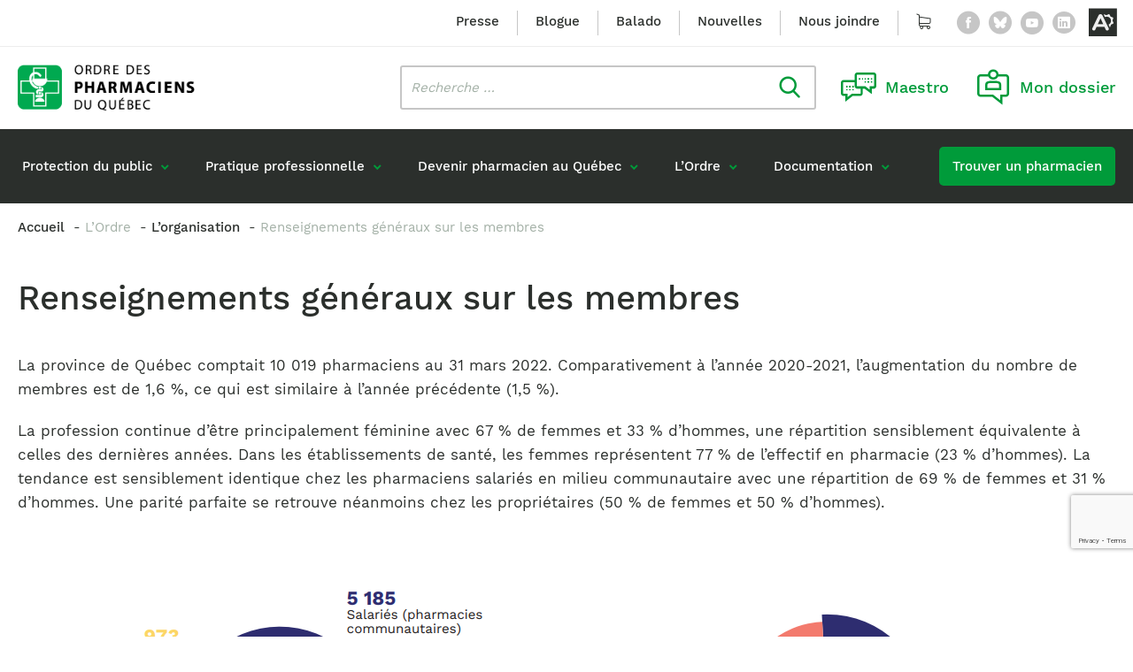

--- FILE ---
content_type: text/html; charset=UTF-8
request_url: https://www.opq.org/lordre/lorganisation/renseignements-generaux-sur-les-membres/
body_size: 29192
content:
<!doctype html>
<html class='no-js' lang="fr-CA">
  <head>
  <meta charset="utf-8">
<script type="text/javascript">
/* <![CDATA[ */
var gform;gform||(document.addEventListener("gform_main_scripts_loaded",function(){gform.scriptsLoaded=!0}),document.addEventListener("gform/theme/scripts_loaded",function(){gform.themeScriptsLoaded=!0}),window.addEventListener("DOMContentLoaded",function(){gform.domLoaded=!0}),gform={domLoaded:!1,scriptsLoaded:!1,themeScriptsLoaded:!1,isFormEditor:()=>"function"==typeof InitializeEditor,callIfLoaded:function(o){return!(!gform.domLoaded||!gform.scriptsLoaded||!gform.themeScriptsLoaded&&!gform.isFormEditor()||(gform.isFormEditor()&&console.warn("The use of gform.initializeOnLoaded() is deprecated in the form editor context and will be removed in Gravity Forms 3.1."),o(),0))},initializeOnLoaded:function(o){gform.callIfLoaded(o)||(document.addEventListener("gform_main_scripts_loaded",()=>{gform.scriptsLoaded=!0,gform.callIfLoaded(o)}),document.addEventListener("gform/theme/scripts_loaded",()=>{gform.themeScriptsLoaded=!0,gform.callIfLoaded(o)}),window.addEventListener("DOMContentLoaded",()=>{gform.domLoaded=!0,gform.callIfLoaded(o)}))},hooks:{action:{},filter:{}},addAction:function(o,r,e,t){gform.addHook("action",o,r,e,t)},addFilter:function(o,r,e,t){gform.addHook("filter",o,r,e,t)},doAction:function(o){gform.doHook("action",o,arguments)},applyFilters:function(o){return gform.doHook("filter",o,arguments)},removeAction:function(o,r){gform.removeHook("action",o,r)},removeFilter:function(o,r,e){gform.removeHook("filter",o,r,e)},addHook:function(o,r,e,t,n){null==gform.hooks[o][r]&&(gform.hooks[o][r]=[]);var d=gform.hooks[o][r];null==n&&(n=r+"_"+d.length),gform.hooks[o][r].push({tag:n,callable:e,priority:t=null==t?10:t})},doHook:function(r,o,e){var t;if(e=Array.prototype.slice.call(e,1),null!=gform.hooks[r][o]&&((o=gform.hooks[r][o]).sort(function(o,r){return o.priority-r.priority}),o.forEach(function(o){"function"!=typeof(t=o.callable)&&(t=window[t]),"action"==r?t.apply(null,e):e[0]=t.apply(null,e)})),"filter"==r)return e[0]},removeHook:function(o,r,t,n){var e;null!=gform.hooks[o][r]&&(e=(e=gform.hooks[o][r]).filter(function(o,r,e){return!!(null!=n&&n!=o.tag||null!=t&&t!=o.priority)}),gform.hooks[o][r]=e)}});
/* ]]> */
</script>

  <meta http-equiv="x-ua-compatible" content="ie=edge">
  <meta name="viewport" content="width=device-width, initial-scale=1">
  <meta name="google-site-verification" content="ituuK6_hdzdlGe_6HDzByKZ5u5rL7Hs9sOjhG_5khb0" />
  
  
<link rel="manifest" href="https://www.opq.org/wp-content/themes/opq.org/assets/favicon/manifest.json">
<link rel="apple-touch-icon" sizes="180x180" href="https://www.opq.org/wp-content/themes/opq.org/assets/favicon/apple-touch-icon.png">
<link rel="icon" type="image/png" sizes="32x32" href="https://www.opq.org/wp-content/themes/opq.org/assets/favicon/favicon-32x32.png">
<link rel="icon" type="image/png" sizes="16x16" href="https://www.opq.org/wp-content/themes/opq.org/assets/favicon/favicon-16x16.png">
<link rel="shortcut icon" href="https://www.opq.org/wp-content/themes/opq.org/assets/favicon/favicon.ico">
<meta name="msapplication-config" content="https://www.opq.org/wp-content/themes/opq.org/assets/favicon/browserconfig.xml">

<meta name="apple-mobile-web-app-status-bar-style" content="#2F98D6">
<link rel="mask-icon" href="https://www.opq.org/wp-content/themes/opq.org/assets/favicon/safari-pinned-tab.svg" color="#2F98D6">
<meta name="msapplication-TileColor" content="#ffffff">
<meta name="theme-color" content="#ffffff"><meta name='robots' content='index, follow, max-image-preview:large, max-snippet:-1, max-video-preview:-1' />
	<style>img:is([sizes="auto" i], [sizes^="auto," i]) { contain-intrinsic-size: 3000px 1500px }</style>
	
	<!-- This site is optimized with the Yoast SEO plugin v26.4 - https://yoast.com/wordpress/plugins/seo/ -->
	<title>Renseignements sur les membres | Ordre des pharmaciens du Québec</title>
<link data-rocket-prefetch href="https://www.googletagmanager.com" rel="dns-prefetch">
<link data-rocket-prefetch href="https://www.gstatic.com" rel="dns-prefetch">
<link data-rocket-prefetch href="https://fonts.googleapis.com" rel="dns-prefetch">
<link data-rocket-prefetch href="https://cdnjs.cloudflare.com" rel="dns-prefetch">
<link data-rocket-prefetch href="https://api.byscuit.com" rel="dns-prefetch">
<link data-rocket-prefetch href="https://cdn.dialoginsight.com" rel="dns-prefetch">
<link data-rocket-prefetch href="" rel="dns-prefetch">
<link data-rocket-prefetch href="https://gateway.moneris.com" rel="dns-prefetch">
<link data-rocket-prefetch href="https://www.google.com" rel="dns-prefetch">
<link data-rocket-preload as="style" href="https://fonts.googleapis.com/css2?family=DM+Serif+Display:ital@0;1&#038;display=swap" rel="preload">
<link href="https://fonts.googleapis.com/css2?family=DM+Serif+Display:ital@0;1&#038;display=swap" media="print" onload="this.media=&#039;all&#039;" rel="stylesheet">
<noscript><link rel="stylesheet" href="https://fonts.googleapis.com/css2?family=DM+Serif+Display:ital@0;1&#038;display=swap"></noscript><link rel="preload" data-rocket-preload as="image" href="https://www.opq.org/wp-content/uploads/2022/07/Capture-decran-2022-07-11-095928-1.png" imagesrcset="https://www.opq.org/wp-content/uploads/2022/07/Capture-decran-2022-07-11-095928-1.png 553w, https://www.opq.org/wp-content/uploads/2022/07/Capture-decran-2022-07-11-095928-1-300x197.png 300w, https://www.opq.org/wp-content/uploads/2022/07/Capture-decran-2022-07-11-095928-1-264x174.png 264w" imagesizes="(max-width: 553px) 100vw, 553px" fetchpriority="high">
	<meta name="description" content="Renseignements généraux sur les membres de l&#039;Ordre des pharmaciens du Québec en date du 31 mars 2022." />
	<link rel="canonical" href="https://www.opq.org/lordre/lorganisation/renseignements-generaux-sur-les-membres/" />
	<meta property="og:locale" content="fr_CA" />
	<meta property="og:type" content="article" />
	<meta property="og:title" content="Renseignements sur les membres | Ordre des pharmaciens du Québec" />
	<meta property="og:description" content="Renseignements généraux sur les membres de l&#039;Ordre des pharmaciens du Québec en date du 31 mars 2022." />
	<meta property="og:url" content="https://www.opq.org/lordre/lorganisation/renseignements-generaux-sur-les-membres/" />
	<meta property="og:site_name" content="Ordre des pharmaciens du Québec" />
	<meta property="article:publisher" content="https://www.facebook.com/OrdredespharmaciensduQuebec" />
	<meta property="article:modified_time" content="2023-01-13T18:23:46+00:00" />
	<meta property="og:image" content="https://www.opq.org/wp-content/uploads/2022/07/Capture-decran-2022-07-11-095928-1.png" />
	<meta name="twitter:card" content="summary_large_image" />
	<meta name="twitter:site" content="@ordrepharmaQc" />
	<meta name="twitter:label1" content="Estimation du temps de lecture" />
	<meta name="twitter:data1" content="4 minutes" />
	<script type="application/ld+json" class="yoast-schema-graph">{"@context":"https://schema.org","@graph":[{"@type":"WebPage","@id":"https://www.opq.org/lordre/lorganisation/renseignements-generaux-sur-les-membres/","url":"https://www.opq.org/lordre/lorganisation/renseignements-generaux-sur-les-membres/","name":"Renseignements sur les membres | Ordre des pharmaciens du Québec","isPartOf":{"@id":"https://www.opq.org/#website"},"primaryImageOfPage":{"@id":"https://www.opq.org/lordre/lorganisation/renseignements-generaux-sur-les-membres/#primaryimage"},"image":{"@id":"https://www.opq.org/lordre/lorganisation/renseignements-generaux-sur-les-membres/#primaryimage"},"thumbnailUrl":"https://www.opq.org/wp-content/uploads/2022/07/Capture-decran-2022-07-11-095928-1.png","datePublished":"2022-07-11T15:28:54+00:00","dateModified":"2023-01-13T18:23:46+00:00","description":"Renseignements généraux sur les membres de l'Ordre des pharmaciens du Québec en date du 31 mars 2022.","breadcrumb":{"@id":"https://www.opq.org/lordre/lorganisation/renseignements-generaux-sur-les-membres/#breadcrumb"},"inLanguage":"fr-CA","potentialAction":[{"@type":"ReadAction","target":["https://www.opq.org/lordre/lorganisation/renseignements-generaux-sur-les-membres/"]}]},{"@type":"ImageObject","inLanguage":"fr-CA","@id":"https://www.opq.org/lordre/lorganisation/renseignements-generaux-sur-les-membres/#primaryimage","url":"https://www.opq.org/wp-content/uploads/2022/07/Capture-decran-2022-07-11-095928-1.png","contentUrl":"https://www.opq.org/wp-content/uploads/2022/07/Capture-decran-2022-07-11-095928-1.png","width":553,"height":364},{"@type":"BreadcrumbList","@id":"https://www.opq.org/lordre/lorganisation/renseignements-generaux-sur-les-membres/#breadcrumb","itemListElement":[{"@type":"ListItem","position":1,"name":"Accueil","item":"https://www.opq.org/"},{"@type":"ListItem","position":2,"name":"L&rsquo;Ordre","item":"https://www.opq.org/lordre/"},{"@type":"ListItem","position":3,"name":"L&#8217;organisation","item":"https://www.opq.org/lordre/lorganisation/"},{"@type":"ListItem","position":4,"name":"Renseignements généraux sur les membres"}]},{"@type":"WebSite","@id":"https://www.opq.org/#website","url":"https://www.opq.org/","name":"Ordre des pharmaciens du Québec","description":"","publisher":{"@id":"https://www.opq.org/#organization"},"potentialAction":[{"@type":"SearchAction","target":{"@type":"EntryPoint","urlTemplate":"https://www.opq.org/?s={search_term_string}"},"query-input":{"@type":"PropertyValueSpecification","valueRequired":true,"valueName":"search_term_string"}}],"inLanguage":"fr-CA"},{"@type":"Organization","@id":"https://www.opq.org/#organization","name":"Ordre des Pharmaciens du Québec","url":"https://www.opq.org/","logo":{"@type":"ImageObject","inLanguage":"fr-CA","@id":"https://www.opq.org/#/schema/logo/image/","url":"https://www.opq.org/wp-content/uploads/wooccm_uploads/logo.png","contentUrl":"https://www.opq.org/wp-content/uploads/wooccm_uploads/logo.png","width":1198,"height":179,"caption":"Ordre des Pharmaciens du Québec"},"image":{"@id":"https://www.opq.org/#/schema/logo/image/"},"sameAs":["https://www.facebook.com/OrdredespharmaciensduQuebec","https://x.com/ordrepharmaQc","https://www.youtube.com/user/ordrepharmaciensqc"]}]}</script>
	<!-- / Yoast SEO plugin. -->


<link rel='dns-prefetch' href='//api.byscuit.com' />
<link rel='dns-prefetch' href='//gateway.moneris.com' />
<link rel='dns-prefetch' href='//www.google.com' />
<link rel='dns-prefetch' href='//cdn.dialoginsight.com' />
<link rel='dns-prefetch' href='//cdnjs.cloudflare.com' />
<link rel='dns-prefetch' href='//fonts.googleapis.com' />
<link href='https://fonts.gstatic.com' crossorigin rel='preconnect' />
<link rel='stylesheet' id='wc-moneris-checkout-block-css' href='https://www.opq.org/wp-content/plugins/woocommerce-gateway-moneris/assets/css/blocks/wc-moneris-checkout-block.css?ver=1768557656' type='text/css' media='all' />
<style id='wp-emoji-styles-inline-css' type='text/css'>

	img.wp-smiley, img.emoji {
		display: inline !important;
		border: none !important;
		box-shadow: none !important;
		height: 1em !important;
		width: 1em !important;
		margin: 0 0.07em !important;
		vertical-align: -0.1em !important;
		background: none !important;
		padding: 0 !important;
	}
</style>
<link rel='stylesheet' id='wp-block-library-css' href='https://www.opq.org/wp-includes/css/dist/block-library/style.min.css?ver=6.8.3' type='text/css' media='all' />
<style id='classic-theme-styles-inline-css' type='text/css'>
/*! This file is auto-generated */
.wp-block-button__link{color:#fff;background-color:#32373c;border-radius:9999px;box-shadow:none;text-decoration:none;padding:calc(.667em + 2px) calc(1.333em + 2px);font-size:1.125em}.wp-block-file__button{background:#32373c;color:#fff;text-decoration:none}
</style>
<style id='global-styles-inline-css' type='text/css'>
:root{--wp--preset--aspect-ratio--square: 1;--wp--preset--aspect-ratio--4-3: 4/3;--wp--preset--aspect-ratio--3-4: 3/4;--wp--preset--aspect-ratio--3-2: 3/2;--wp--preset--aspect-ratio--2-3: 2/3;--wp--preset--aspect-ratio--16-9: 16/9;--wp--preset--aspect-ratio--9-16: 9/16;--wp--preset--color--black: #000000;--wp--preset--color--cyan-bluish-gray: #abb8c3;--wp--preset--color--white: #ffffff;--wp--preset--color--pale-pink: #f78da7;--wp--preset--color--vivid-red: #cf2e2e;--wp--preset--color--luminous-vivid-orange: #ff6900;--wp--preset--color--luminous-vivid-amber: #fcb900;--wp--preset--color--light-green-cyan: #7bdcb5;--wp--preset--color--vivid-green-cyan: #00d084;--wp--preset--color--pale-cyan-blue: #8ed1fc;--wp--preset--color--vivid-cyan-blue: #0693e3;--wp--preset--color--vivid-purple: #9b51e0;--wp--preset--color--primary: #009B3A;--wp--preset--gradient--vivid-cyan-blue-to-vivid-purple: linear-gradient(135deg,rgba(6,147,227,1) 0%,rgb(155,81,224) 100%);--wp--preset--gradient--light-green-cyan-to-vivid-green-cyan: linear-gradient(135deg,rgb(122,220,180) 0%,rgb(0,208,130) 100%);--wp--preset--gradient--luminous-vivid-amber-to-luminous-vivid-orange: linear-gradient(135deg,rgba(252,185,0,1) 0%,rgba(255,105,0,1) 100%);--wp--preset--gradient--luminous-vivid-orange-to-vivid-red: linear-gradient(135deg,rgba(255,105,0,1) 0%,rgb(207,46,46) 100%);--wp--preset--gradient--very-light-gray-to-cyan-bluish-gray: linear-gradient(135deg,rgb(238,238,238) 0%,rgb(169,184,195) 100%);--wp--preset--gradient--cool-to-warm-spectrum: linear-gradient(135deg,rgb(74,234,220) 0%,rgb(151,120,209) 20%,rgb(207,42,186) 40%,rgb(238,44,130) 60%,rgb(251,105,98) 80%,rgb(254,248,76) 100%);--wp--preset--gradient--blush-light-purple: linear-gradient(135deg,rgb(255,206,236) 0%,rgb(152,150,240) 100%);--wp--preset--gradient--blush-bordeaux: linear-gradient(135deg,rgb(254,205,165) 0%,rgb(254,45,45) 50%,rgb(107,0,62) 100%);--wp--preset--gradient--luminous-dusk: linear-gradient(135deg,rgb(255,203,112) 0%,rgb(199,81,192) 50%,rgb(65,88,208) 100%);--wp--preset--gradient--pale-ocean: linear-gradient(135deg,rgb(255,245,203) 0%,rgb(182,227,212) 50%,rgb(51,167,181) 100%);--wp--preset--gradient--electric-grass: linear-gradient(135deg,rgb(202,248,128) 0%,rgb(113,206,126) 100%);--wp--preset--gradient--midnight: linear-gradient(135deg,rgb(2,3,129) 0%,rgb(40,116,252) 100%);--wp--preset--font-size--small: 15px;--wp--preset--font-size--medium: 20px;--wp--preset--font-size--large: 20px;--wp--preset--font-size--x-large: 42px;--wp--preset--font-size--normal: 17px;--wp--preset--spacing--20: 0.44rem;--wp--preset--spacing--30: 0.67rem;--wp--preset--spacing--40: 1rem;--wp--preset--spacing--50: 1.5rem;--wp--preset--spacing--60: 2.25rem;--wp--preset--spacing--70: 3.38rem;--wp--preset--spacing--80: 5.06rem;--wp--preset--shadow--natural: 6px 6px 9px rgba(0, 0, 0, 0.2);--wp--preset--shadow--deep: 12px 12px 50px rgba(0, 0, 0, 0.4);--wp--preset--shadow--sharp: 6px 6px 0px rgba(0, 0, 0, 0.2);--wp--preset--shadow--outlined: 6px 6px 0px -3px rgba(255, 255, 255, 1), 6px 6px rgba(0, 0, 0, 1);--wp--preset--shadow--crisp: 6px 6px 0px rgba(0, 0, 0, 1);}:where(.is-layout-flex){gap: 0.5em;}:where(.is-layout-grid){gap: 0.5em;}body .is-layout-flex{display: flex;}.is-layout-flex{flex-wrap: wrap;align-items: center;}.is-layout-flex > :is(*, div){margin: 0;}body .is-layout-grid{display: grid;}.is-layout-grid > :is(*, div){margin: 0;}:where(.wp-block-columns.is-layout-flex){gap: 2em;}:where(.wp-block-columns.is-layout-grid){gap: 2em;}:where(.wp-block-post-template.is-layout-flex){gap: 1.25em;}:where(.wp-block-post-template.is-layout-grid){gap: 1.25em;}.has-black-color{color: var(--wp--preset--color--black) !important;}.has-cyan-bluish-gray-color{color: var(--wp--preset--color--cyan-bluish-gray) !important;}.has-white-color{color: var(--wp--preset--color--white) !important;}.has-pale-pink-color{color: var(--wp--preset--color--pale-pink) !important;}.has-vivid-red-color{color: var(--wp--preset--color--vivid-red) !important;}.has-luminous-vivid-orange-color{color: var(--wp--preset--color--luminous-vivid-orange) !important;}.has-luminous-vivid-amber-color{color: var(--wp--preset--color--luminous-vivid-amber) !important;}.has-light-green-cyan-color{color: var(--wp--preset--color--light-green-cyan) !important;}.has-vivid-green-cyan-color{color: var(--wp--preset--color--vivid-green-cyan) !important;}.has-pale-cyan-blue-color{color: var(--wp--preset--color--pale-cyan-blue) !important;}.has-vivid-cyan-blue-color{color: var(--wp--preset--color--vivid-cyan-blue) !important;}.has-vivid-purple-color{color: var(--wp--preset--color--vivid-purple) !important;}.has-black-background-color{background-color: var(--wp--preset--color--black) !important;}.has-cyan-bluish-gray-background-color{background-color: var(--wp--preset--color--cyan-bluish-gray) !important;}.has-white-background-color{background-color: var(--wp--preset--color--white) !important;}.has-pale-pink-background-color{background-color: var(--wp--preset--color--pale-pink) !important;}.has-vivid-red-background-color{background-color: var(--wp--preset--color--vivid-red) !important;}.has-luminous-vivid-orange-background-color{background-color: var(--wp--preset--color--luminous-vivid-orange) !important;}.has-luminous-vivid-amber-background-color{background-color: var(--wp--preset--color--luminous-vivid-amber) !important;}.has-light-green-cyan-background-color{background-color: var(--wp--preset--color--light-green-cyan) !important;}.has-vivid-green-cyan-background-color{background-color: var(--wp--preset--color--vivid-green-cyan) !important;}.has-pale-cyan-blue-background-color{background-color: var(--wp--preset--color--pale-cyan-blue) !important;}.has-vivid-cyan-blue-background-color{background-color: var(--wp--preset--color--vivid-cyan-blue) !important;}.has-vivid-purple-background-color{background-color: var(--wp--preset--color--vivid-purple) !important;}.has-black-border-color{border-color: var(--wp--preset--color--black) !important;}.has-cyan-bluish-gray-border-color{border-color: var(--wp--preset--color--cyan-bluish-gray) !important;}.has-white-border-color{border-color: var(--wp--preset--color--white) !important;}.has-pale-pink-border-color{border-color: var(--wp--preset--color--pale-pink) !important;}.has-vivid-red-border-color{border-color: var(--wp--preset--color--vivid-red) !important;}.has-luminous-vivid-orange-border-color{border-color: var(--wp--preset--color--luminous-vivid-orange) !important;}.has-luminous-vivid-amber-border-color{border-color: var(--wp--preset--color--luminous-vivid-amber) !important;}.has-light-green-cyan-border-color{border-color: var(--wp--preset--color--light-green-cyan) !important;}.has-vivid-green-cyan-border-color{border-color: var(--wp--preset--color--vivid-green-cyan) !important;}.has-pale-cyan-blue-border-color{border-color: var(--wp--preset--color--pale-cyan-blue) !important;}.has-vivid-cyan-blue-border-color{border-color: var(--wp--preset--color--vivid-cyan-blue) !important;}.has-vivid-purple-border-color{border-color: var(--wp--preset--color--vivid-purple) !important;}.has-vivid-cyan-blue-to-vivid-purple-gradient-background{background: var(--wp--preset--gradient--vivid-cyan-blue-to-vivid-purple) !important;}.has-light-green-cyan-to-vivid-green-cyan-gradient-background{background: var(--wp--preset--gradient--light-green-cyan-to-vivid-green-cyan) !important;}.has-luminous-vivid-amber-to-luminous-vivid-orange-gradient-background{background: var(--wp--preset--gradient--luminous-vivid-amber-to-luminous-vivid-orange) !important;}.has-luminous-vivid-orange-to-vivid-red-gradient-background{background: var(--wp--preset--gradient--luminous-vivid-orange-to-vivid-red) !important;}.has-very-light-gray-to-cyan-bluish-gray-gradient-background{background: var(--wp--preset--gradient--very-light-gray-to-cyan-bluish-gray) !important;}.has-cool-to-warm-spectrum-gradient-background{background: var(--wp--preset--gradient--cool-to-warm-spectrum) !important;}.has-blush-light-purple-gradient-background{background: var(--wp--preset--gradient--blush-light-purple) !important;}.has-blush-bordeaux-gradient-background{background: var(--wp--preset--gradient--blush-bordeaux) !important;}.has-luminous-dusk-gradient-background{background: var(--wp--preset--gradient--luminous-dusk) !important;}.has-pale-ocean-gradient-background{background: var(--wp--preset--gradient--pale-ocean) !important;}.has-electric-grass-gradient-background{background: var(--wp--preset--gradient--electric-grass) !important;}.has-midnight-gradient-background{background: var(--wp--preset--gradient--midnight) !important;}.has-small-font-size{font-size: var(--wp--preset--font-size--small) !important;}.has-medium-font-size{font-size: var(--wp--preset--font-size--medium) !important;}.has-large-font-size{font-size: var(--wp--preset--font-size--large) !important;}.has-x-large-font-size{font-size: var(--wp--preset--font-size--x-large) !important;}
:where(.wp-block-post-template.is-layout-flex){gap: 1.25em;}:where(.wp-block-post-template.is-layout-grid){gap: 1.25em;}
:where(.wp-block-columns.is-layout-flex){gap: 2em;}:where(.wp-block-columns.is-layout-grid){gap: 2em;}
:root :where(.wp-block-pullquote){font-size: 1.5em;line-height: 1.6;}
</style>
<link rel='stylesheet' id='byscuit-css' href='https://www.opq.org/wp-content/plugins/vtx-byscuit/public/css/byscuit-public.css?ver=1.1.4' type='text/css' media='all' />
<link rel='stylesheet' id='woocommerce-layout-css' href='https://www.opq.org/wp-content/plugins/woocommerce/assets/css/woocommerce-layout.css?ver=10.3.5' type='text/css' media='all' />
<link rel='stylesheet' id='woocommerce-smallscreen-css' href='https://www.opq.org/wp-content/plugins/woocommerce/assets/css/woocommerce-smallscreen.css?ver=10.3.5' type='text/css' media='only screen and (max-width: 768px)' />
<link rel='stylesheet' id='woocommerce-general-css' href='https://www.opq.org/wp-content/plugins/woocommerce/assets/css/woocommerce.css?ver=10.3.5' type='text/css' media='all' />
<style id='woocommerce-inline-inline-css' type='text/css'>
.woocommerce form .form-row .required { visibility: visible; }
</style>
<link rel='stylesheet' id='brands-styles-css' href='https://www.opq.org/wp-content/plugins/woocommerce/assets/css/brands.css?ver=10.3.5' type='text/css' media='all' />
<link rel='stylesheet' id='sv-wc-payment-gateway-payment-form-v5_15_12-css' href='https://www.opq.org/wp-content/plugins/woocommerce-gateway-moneris/vendor/skyverge/wc-plugin-framework/woocommerce/payment-gateway/assets/css/frontend/sv-wc-payment-gateway-payment-form.min.css?ver=5.15.12' type='text/css' media='all' />
<link rel='stylesheet' id='wc-moneris-css' href='https://www.opq.org/wp-content/plugins/woocommerce-gateway-moneris/assets/css/frontend/wc-moneris.min.css?ver=1768557656' type='text/css' media='all' />
<link rel='stylesheet' id='dashicons-css' href='https://www.opq.org/wp-includes/css/dashicons.min.css?ver=6.8.3' type='text/css' media='all' />
<link rel='stylesheet' id='acf-global-css' href='https://www.opq.org/wp-content/plugins/advanced-custom-fields-pro/assets/build/css/acf-global.min.css?ver=6.6.2' type='text/css' media='all' />
<link rel='stylesheet' id='acf-input-css' href='https://www.opq.org/wp-content/plugins/advanced-custom-fields-pro/assets/build/css/acf-input.min.css?ver=6.6.2' type='text/css' media='all' />
<link rel='stylesheet' id='acf-pro-input-css' href='https://www.opq.org/wp-content/plugins/advanced-custom-fields-pro/assets/build/css/pro/acf-pro-input.min.css?ver=6.6.2' type='text/css' media='all' />
<link rel='stylesheet' id='image-select-css-css' href='https://www.opq.org/wp-content/themes/opq.org/inc/acf/image-select-field-type/css/styles.css?ver=1.0.0' type='text/css' media='all' />
<link rel='stylesheet' id='post-type-select-css-css' href='https://www.opq.org/wp-content/themes/opq.org/inc/acf/post-type-select-field-type/css/styles.css?ver=1.0.0' type='text/css' media='all' />
<link rel='stylesheet' id='select2-css' href='https://www.opq.org/wp-content/plugins/woocommerce/assets/css/select2.css?ver=10.3.5' type='text/css' media='all' />
<link rel='stylesheet' id='acf-datepicker-css' href='https://www.opq.org/wp-content/plugins/advanced-custom-fields-pro/assets/inc/datepicker/jquery-ui.min.css?ver=1.11.4' type='text/css' media='all' />
<link rel='stylesheet' id='acf-timepicker-css' href='https://www.opq.org/wp-content/plugins/advanced-custom-fields-pro/assets/inc/timepicker/jquery-ui-timepicker-addon.min.css?ver=1.6.1' type='text/css' media='all' />
<link rel='stylesheet' id='wp-color-picker-css' href='https://www.opq.org/wp-admin/css/color-picker.min.css?ver=6.8.3' type='text/css' media='all' />
<link rel='stylesheet' id='acf-extended-input-css' href='https://www.opq.org/wp-content/plugins/acf-extended/assets/css/acfe-input.min.css?ver=0.9.2' type='text/css' media='all' />
<link rel='stylesheet' id='acf-extended-css' href='https://www.opq.org/wp-content/plugins/acf-extended/assets/css/acfe.min.css?ver=0.9.2' type='text/css' media='all' />

<link rel='stylesheet' id='swiper/css-css' href='https://www.opq.org/wp-content/themes/opq.org/dist/styles/swiper-ef8d3c8fff.css' type='text/css' media='all' />
<link rel='stylesheet' id='sage-css-css' href='https://www.opq.org/wp-content/themes/opq.org/dist/styles/main-83d05ea98a.css' type='text/css' media='all' />
<link rel='stylesheet' id='flickity/css-css' href='https://www.opq.org/wp-content/themes/opq.org/dist/styles/flickity-98f8704d66.css' type='text/css' media='all' />
<link rel='stylesheet' id='magnific-popup/css-css' href='https://www.opq.org/wp-content/themes/opq.org/dist/styles/magnific-popup-2460a2edde.css' type='text/css' media='all' />
<link rel='stylesheet' id='fancybox-css-css' href='https://cdnjs.cloudflare.com/ajax/libs/fancybox/3.5.7/jquery.fancybox.min.css?ver=3.5.7' type='text/css' media='all' />
<script type="text/javascript" src="https://www.opq.org/wp-includes/js/jquery/jquery.min.js?ver=3.7.1" id="jquery-core-js"></script>
<script type="text/javascript" src="https://www.opq.org/wp-content/plugins/vtx-byscuit/public/js/byscuit-public.js?ver=1.1.4" id="byscuit-js"></script>
<script type="text/javascript" src="https://api.byscuit.com/data/client/D2183094-2BBE-426C-AA07-6E75858E9525/script/script.js" id="byscuit-token-js"></script>
<script type="text/javascript" src="https://www.opq.org/wp-content/plugins/woocommerce/assets/js/jquery-blockui/jquery.blockUI.min.js?ver=2.7.0-wc.10.3.5" id="wc-jquery-blockui-js" defer="defer" data-wp-strategy="defer"></script>
<script type="text/javascript" src="https://www.opq.org/wp-content/plugins/woocommerce/assets/js/js-cookie/js.cookie.min.js?ver=2.1.4-wc.10.3.5" id="wc-js-cookie-js" defer="defer" data-wp-strategy="defer"></script>
<script type="text/javascript" id="woocommerce-js-extra">
/* <![CDATA[ */
var woocommerce_params = {"ajax_url":"\/wp-admin\/admin-ajax.php","wc_ajax_url":"\/?wc-ajax=%%endpoint%%","i18n_password_show":"Afficher le mot de passe","i18n_password_hide":"Cacher le mot de passe"};
/* ]]> */
</script>
<script type="text/javascript" src="https://www.opq.org/wp-content/plugins/woocommerce/assets/js/frontend/woocommerce.min.js?ver=10.3.5" id="woocommerce-js" defer="defer" data-wp-strategy="defer"></script>
<script type="text/javascript" src="https://www.opq.org/wp-includes/js/jquery/ui/core.min.js?ver=1.13.3" id="jquery-ui-core-js"></script>
<script type="text/javascript" src="https://www.opq.org/wp-includes/js/jquery/ui/mouse.min.js?ver=1.13.3" id="jquery-ui-mouse-js"></script>
<script type="text/javascript" src="https://www.opq.org/wp-includes/js/jquery/ui/sortable.min.js?ver=1.13.3" id="jquery-ui-sortable-js"></script>
<script type="text/javascript" src="https://www.opq.org/wp-includes/js/jquery/ui/resizable.min.js?ver=1.13.3" id="jquery-ui-resizable-js"></script>
<script type="text/javascript" id="acf-js-extra">
/* <![CDATA[ */
var acfL10n = {"Yes":"Oui","No":"Non","Remove":"Enlever","Edit field group":"Modifier le groupe de champs","Minimum rows not reached ({min} rows)":"Nombre minimum d\u2019\u00e9l\u00e9ments atteint ({min} \u00e9l\u00e9ments)","Maximum rows reached ({max} rows)":"Nombre maximum d\u2019\u00e9l\u00e9ments atteint ({max} \u00e9l\u00e9ments)","Error loading page":"\u00c9chec du chargement du champ.","layout":"mise-en-forme","layouts":"mises-en-forme","Fields":"Champs","Delete Layout":"Supprimer la mise-en-forme","This field requires at least {min} {label} {identifier}":"Ce champ requiert au moins {min} {label} {identifier}","This field has a limit of {max} {label} {identifier}":"Ce champ a une limite de {max} {label} {identifier}","{available} {label} {identifier} available (max {max})":"{available} {label} {identifier} disponible (max {max})","{required} {label} {identifier} required (min {min})":"{required} {label} {identifier} requis (min {min})","Flexible Content requires at least 1 layout":"Le contenu flexible n\u00e9cessite au moins une mise-en-forme","Add Image to Gallery":"Ajouter l\u2019image \u00e0 la galerie","Maximum selection reached":"Nombre de s\u00e9lections maximales atteint"};
/* ]]> */
</script>
<script type="text/javascript" src="https://www.opq.org/wp-content/plugins/advanced-custom-fields-pro/assets/build/js/acf.min.js?ver=6.6.2" id="acf-js"></script>
<script type="text/javascript" src="https://www.opq.org/wp-includes/js/dist/dom-ready.min.js?ver=f77871ff7694fffea381" id="wp-dom-ready-js"></script>
<script type="text/javascript" src="https://www.opq.org/wp-includes/js/dist/hooks.min.js?ver=4d63a3d491d11ffd8ac6" id="wp-hooks-js"></script>
<script type="text/javascript" src="https://www.opq.org/wp-includes/js/dist/i18n.min.js?ver=5e580eb46a90c2b997e6" id="wp-i18n-js"></script>
<script type="text/javascript" id="wp-i18n-js-after">
/* <![CDATA[ */
wp.i18n.setLocaleData( { 'text direction\u0004ltr': [ 'ltr' ] } );
/* ]]> */
</script>
<script type="text/javascript" id="wp-a11y-js-translations">
/* <![CDATA[ */
( function( domain, translations ) {
	var localeData = translations.locale_data[ domain ] || translations.locale_data.messages;
	localeData[""].domain = domain;
	wp.i18n.setLocaleData( localeData, domain );
} )( "default", {"translation-revision-date":"2025-09-25 05:20:17+0000","generator":"GlotPress\/4.0.1","domain":"messages","locale_data":{"messages":{"":{"domain":"messages","plural-forms":"nplurals=2; plural=n > 1;","lang":"fr_CA"},"Notifications":["Notifications"]}},"comment":{"reference":"wp-includes\/js\/dist\/a11y.js"}} );
/* ]]> */
</script>
<script type="text/javascript" src="https://www.opq.org/wp-includes/js/dist/a11y.min.js?ver=3156534cc54473497e14" id="wp-a11y-js"></script>
<script type="text/javascript" src="https://www.opq.org/wp-content/plugins/advanced-custom-fields-pro/assets/build/js/acf-input.min.js?ver=6.6.2" id="acf-input-js"></script>
<script type="text/javascript" src="https://www.opq.org/wp-content/plugins/advanced-custom-fields-pro/assets/build/js/pro/acf-pro-input.min.js?ver=6.6.2" id="acf-pro-input-js"></script>
<script type="text/javascript" src="https://www.opq.org/wp-content/plugins/advanced-custom-fields-pro/assets/build/js/pro/acf-pro-ui-options-page.min.js?ver=6.6.2" id="acf-pro-ui-options-page-js"></script>
<script type="text/javascript" src="https://www.opq.org/wp-content/plugins/woocommerce/assets/js/select2/select2.full.min.js?ver=4.0.3-wc.10.3.5" id="wc-select2-js" defer="defer" data-wp-strategy="defer"></script>
<script type="text/javascript" src="https://www.opq.org/wp-includes/js/jquery/ui/datepicker.min.js?ver=1.13.3" id="jquery-ui-datepicker-js"></script>
<script type="text/javascript" id="jquery-ui-datepicker-js-after">
/* <![CDATA[ */
jQuery(function(jQuery){jQuery.datepicker.setDefaults({"closeText":"Fermer","currentText":"Aujourd\u2019hui","monthNames":["janvier","f\u00e9vrier","mars","avril","mai","juin","juillet","ao\u00fbt","septembre","octobre","novembre","D\u00e9cembre"],"monthNamesShort":["Jan","F\u00e9v","Mar","Avr","Mai","Juin","Juil","Ao\u00fbt","Sep","Oct","Nov","D\u00e9c"],"nextText":"Suivant","prevText":"Pr\u00e9c\u00e9dent","dayNames":["Dimanche","Lundi","Mardi","Mercredi","Jeudi","Vendredi","Samedi"],"dayNamesShort":["Dim","Lun","Mar","Mer","Jeu","Ven","Sam"],"dayNamesMin":["D","L","M","M","J","V","S"],"dateFormat":"d MM yy","firstDay":1,"isRTL":false});});
/* ]]> */
</script>
<script type="text/javascript" src="https://www.opq.org/wp-content/plugins/advanced-custom-fields-pro/assets/inc/timepicker/jquery-ui-timepicker-addon.min.js?ver=1.6.1" id="acf-timepicker-js"></script>
<script type="text/javascript" src="https://www.opq.org/wp-includes/js/jquery/ui/draggable.min.js?ver=1.13.3" id="jquery-ui-draggable-js"></script>
<script type="text/javascript" src="https://www.opq.org/wp-includes/js/jquery/ui/slider.min.js?ver=1.13.3" id="jquery-ui-slider-js"></script>
<script type="text/javascript" src="https://www.opq.org/wp-includes/js/jquery/jquery.ui.touch-punch.js?ver=0.2.2" id="jquery-touch-punch-js"></script>
<script type="text/javascript" src="https://www.opq.org/wp-admin/js/iris.min.js?ver=1.0.7" id="iris-js"></script>
<script type="text/javascript" id="wp-color-picker-js-translations">
/* <![CDATA[ */
( function( domain, translations ) {
	var localeData = translations.locale_data[ domain ] || translations.locale_data.messages;
	localeData[""].domain = domain;
	wp.i18n.setLocaleData( localeData, domain );
} )( "default", {"translation-revision-date":"2025-04-29 15:18:18+0000","generator":"GlotPress\/4.0.1","domain":"messages","locale_data":{"messages":{"":{"domain":"messages","plural-forms":"nplurals=2; plural=n > 1;","lang":"fr_CA"},"Clear color":["Effacer la couleur"],"Select default color":["S\u00e9lectionner la couleur par d\u00e9faut"],"Color value":["Valeur de couleur"],"Select Color":["S\u00e9lectionner une couleur"],"Clear":["Effacer"],"Default":["Valeur par d\u00e9faut"]}},"comment":{"reference":"wp-admin\/js\/color-picker.js"}} );
/* ]]> */
</script>
<script type="text/javascript" src="https://www.opq.org/wp-admin/js/color-picker.min.js?ver=6.8.3" id="wp-color-picker-js"></script>
<script type="text/javascript" src="https://www.opq.org/wp-content/plugins/advanced-custom-fields-pro/assets/inc/color-picker-alpha/wp-color-picker-alpha.js?ver=3.0.0" id="acf-color-picker-alpha-js"></script>
<script type="text/javascript" src="https://www.opq.org/wp-content/plugins/acf-extended/assets/js/acfe.min.js?ver=0.9.2" id="acf-extended-js"></script>
<script type="text/javascript" src="https://www.opq.org/wp-content/plugins/acf-extended/assets/js/acfe-input.min.js?ver=0.9.2" id="acf-extended-input-js"></script>
<script type="text/javascript" id="alerts/js-js-extra">
/* <![CDATA[ */
var theme = {"lang":"fr","alerts_path":"\/wp-content\/themes\/opq.org\/templates\/alerts\/fr.html"};
/* ]]> */
</script>
<script type="text/javascript" src="https://www.opq.org/wp-content/themes/opq.org/dist/scripts/alerts-f1d05ec011.js" id="alerts/js-js"></script>
<script type="text/javascript" src="https://cdn.dialoginsight.com/DI/Forms/DI.Forms.Optin-package-1.3.min.js" id="dialoginsight-js"></script>
<script type="text/javascript" src="https://www.opq.org/wp-content/themes/opq.org/dist/scripts/modernizr-ddc9f9ae94.js" id="modernizr-js"></script>
<script type="text/javascript" src="https://www.opq.org/wp-includes/js/underscore.min.js?ver=1.13.7" id="underscore-js"></script>
<script type="text/javascript" id="wp-util-js-extra">
/* <![CDATA[ */
var _wpUtilSettings = {"ajax":{"url":"\/wp-admin\/admin-ajax.php"}};
/* ]]> */
</script>
<script type="text/javascript" src="https://www.opq.org/wp-includes/js/wp-util.min.js?ver=6.8.3" id="wp-util-js"></script>
<script type="text/javascript" id="global-search-js-before">
/* <![CDATA[ */
const autocomplete_search_version = 1767795176;
/* ]]> */
</script>
<script type="text/javascript" src="https://www.opq.org/wp-content/themes/opq.org/dist/scripts/global-search-1ec2bad6e0.js" id="global-search-js"></script>
<link rel="https://api.w.org/" href="https://www.opq.org/wp-json/" /><link rel="alternate" title="JSON" type="application/json" href="https://www.opq.org/wp-json/wp/v2/pages/10270" /><link rel="EditURI" type="application/rsd+xml" title="RSD" href="https://www.opq.org/xmlrpc.php?rsd" />
<meta name="generator" content="WordPress 6.8.3" />
<meta name="generator" content="WooCommerce 10.3.5" />
<link rel='shortlink' href='https://www.opq.org/?p=10270' />
<link rel="alternate" title="oEmbed (JSON)" type="application/json+oembed" href="https://www.opq.org/wp-json/oembed/1.0/embed?url=https%3A%2F%2Fwww.opq.org%2Flordre%2Florganisation%2Frenseignements-generaux-sur-les-membres%2F" />
<link rel="alternate" title="oEmbed (XML)" type="text/xml+oembed" href="https://www.opq.org/wp-json/oembed/1.0/embed?url=https%3A%2F%2Fwww.opq.org%2Flordre%2Florganisation%2Frenseignements-generaux-sur-les-membres%2F&#038;format=xml" />
<!-- Google Tag Manager -->
    <script>(function(w,d,s,l,i){w[l]=w[l]||[];w[l].push({'gtm.start':
    new Date().getTime(),event:'gtm.js'});var f=d.getElementsByTagName(s)[0],
    j=d.createElement(s),dl=l!='dataLayer'?'&l='+l:'';j.async=true;j.src=
    'https://www.googletagmanager.com/gtm.js?id='+i+dl;f.parentNode.insertBefore(j,f);
    })(window,document,'script','dataLayer','GTM-K97HC99');</script>
    <!-- End Google Tag Manager -->    <script type="text/tmpl" id="tmpl-autocomplete-item">
      <li class="search-item {{ data.Selected }}" id="search-item-{{ data.ID }}"> <a href="{{ data.URL }}" data-og-text="{{ data.Title }}">{{ data.Title }}</a> </li>
    </script>
  	<noscript><style>.woocommerce-product-gallery{ opacity: 1 !important; }</style></noscript>
	<style type="text/css">.recentcomments a{display:inline !important;padding:0 !important;margin:0 !important;}</style><link rel="icon" href="https://www.opq.org/wp-content/uploads/2020/09/cropped-android-chrome-512x512-1-1-32x32.png" sizes="32x32" />
<link rel="icon" href="https://www.opq.org/wp-content/uploads/2020/09/cropped-android-chrome-512x512-1-1-192x192.png" sizes="192x192" />
<link rel="apple-touch-icon" href="https://www.opq.org/wp-content/uploads/2020/09/cropped-android-chrome-512x512-1-1-180x180.png" />
<meta name="msapplication-TileImage" content="https://www.opq.org/wp-content/uploads/2020/09/cropped-android-chrome-512x512-1-1-270x270.png" />
<style id="rocket-lazyrender-inline-css">[data-wpr-lazyrender] {content-visibility: auto;}</style><meta name="generator" content="WP Rocket 3.20.1.2" data-wpr-features="wpr_preconnect_external_domains wpr_automatic_lazy_rendering wpr_oci wpr_desktop" /></head>
  <body class="wp-singular page-template-default page page-id-10270 page-child parent-pageid-48 wp-theme-opqorg theme-opq.org woocommerce-no-js renseignements-generaux-sur-les-membres sidebar-primary">
  <!-- Google Tag Manager (noscript) -->
    <noscript><iframe src="https://www.googletagmanager.com/ns.html?id=GTM-K97HC99"
    height="0" width="0" style="display:none;visibility:hidden"></iframe></noscript>
    <!-- End Google Tag Manager (noscript) --><!-- dataLayer Initialization -->
    <script>
        window.dataLayer = window.dataLayer || [];
    </script>
    <!-- dataLayer Initialization -->    <!--[if IE]>
      <div class="alert alert-warning">
        Vous utilisez présentement un navigateur <strong>désuet</strong>. Veuillez <a href="http://browsehappy.com/">mettre à jour votre navigateur</a> pour améliorer votre expérience.      </div>
    <![endif]-->
    <header id='header' class='header'>

  <div  class="header__top">
    <div  class="container-wrapper">
      <div class='header__top--wrapper container '>
        <!-- Add a skip to content button when user is tabing -->
        <nav id="skip-nav">
          <ul>
            <li><a href="#main-content">Aller directement au contenu</a></li>
            <li><a href="#nav-primary">Aller à la navigation principale</a></li>
          </ul>
        </nav>
        <nav class='nav-top'>
          <ul id="menu-top-menu" class="nav"><li class="menu-presse"><a href="https://www.opq.org/presse/">Presse</a></li>
<li class="menu-blogue"><a href="https://www.opq.org/blogue/">Blogue</a></li>
<li class="menu-balado"><a href="https://www.opq.org/linterphone/">Balado</a></li>
<li class="menu-nouvelles"><a href="https://www.opq.org/nouvelles/">Nouvelles</a></li>
<li class="menu-nous-joindre"><a href="https://www.opq.org/nous-joindre/">Nous joindre</a></li>
<li class="menu-cart"><a title="Panier de la boutique en ligne" aria-label="Lien vers le panier" href="https://www.opq.org/panier/"><span class="sr-only">Panier</span><i class="icon-cart"></i></a></li></ul>        </nav>
        
          <div class='social-media-container'>
          <a href='https://www.facebook.com/OrdredespharmaciensduQuebec' class='social-media-button facebook icon-container icon-facebook' target='_blank' title='Visiter notre page Facebook'><span class='sr-only'>Facebook</span></a>
            <a href='https://bsky.app/profile/opq.org' class='social-media-button bluesky2 icon-container icon-bluesky2' target='_blank' title='Visiter notre page Bluesky'><span class='sr-only'>Bluesky</span></a>
            <a href='https://www.youtube.com/user/ordrepharmaciensqc' class='social-media-button youtube icon-container icon-youtube' target='_blank' title='Visiter notre page YouTube'><span class='sr-only'>YouTube</span></a>
            <a href='https://www.linkedin.com/company/ordre-des-pharmaciens-du-qu%C3%A9bec/' class='social-media-button linkedin icon-container icon-linkedin' target='_blank' title='Visiter notre page LinkedIn'><span class='sr-only'>LinkedIn</span></a>
        </div>
          <div class='accessibility-menu-wrapper'>
          
  

<button 
  title="Options d&#039;accessibilité"
  class="nav-top__link--icon accessibility-menu__toggle hide-when-scrolled hide-on-mobile" 
    aria-expanded="false"
   
    data-menu-target="#accessibility-menu_1"
    aria-controls="#accessibility-menu_1"
   
  data-label-open="Ouvrir le menu de navigation accessible"
  data-label-close="Fermer le menu de navigation accessible">
  
  <span class="accessibility-menu__toggle__label sr-only">
    Ouvrir le menu de navigation accessible  </span>
</button>  
<div id="accessibility-menu_1" class="accessibility-menu" role="dialog" aria-label="Configurer les options d&#039;accessibilités pour la palettes de couleurs de la page et les tailles de polices.">  <div class="accessibility-menu-inner">
    
    <form action="">
      <fieldset class="accessibility-menu__fieldset">
                <legend class="accessibility-menu__title">Accessibilité</legend>
        
                <div class="accessibility-menu__input-wrapper checkbox_container">
          <input id="toggle-site-stylesheet_2" type="checkbox" name="toggle-site-stylesheet" class="toggle-accessibility-stylesheet" data-stylesheet="" data-accessibility-type="stylesheet">
          <label for="toggle-site-stylesheet_2" class="accessibility-menu__action">
            <!-- <span class="sr-only">Accessibilité</span> -->
            Contraste élevé          </label>
        </div>
      </fieldset>
      
      
      <fieldset class="accessibility-menu__fieldset">
                <legend class="accessibility-menu__title">Taille du texte</legend>
        
                  
          <div class="accessibility-menu__input-wrapper radio_container">
            <input id="font-size-normal_4" type="radio" name="font-size-modifier_3" class="btn-change-font-size font-size-normal" data-font-size-modifier="font-size-normal" data-accessibility-type="font-size-modifier">
            <label for="font-size-normal_4" class="accessibility-menu__action">
              <span class="sr-only">Taille du texte</span>
              Normal            </label>
          </div>
          
                  
          <div class="accessibility-menu__input-wrapper radio_container">
            <input id="font-size-big_5" type="radio" name="font-size-modifier_3" class="btn-change-font-size font-size-big" data-font-size-modifier="font-size-big" data-accessibility-type="font-size-modifier">
            <label for="font-size-big_5" class="accessibility-menu__action">
              <span class="sr-only">Taille du texte</span>
              Plus grande            </label>
          </div>
          
                  
          <div class="accessibility-menu__input-wrapper radio_container">
            <input id="font-size-biggest_6" type="radio" name="font-size-modifier_3" class="btn-change-font-size font-size-biggest" data-font-size-modifier="font-size-biggest" data-accessibility-type="font-size-modifier">
            <label for="font-size-biggest_6" class="accessibility-menu__action">
              <span class="sr-only">Taille du texte</span>
              La plus grande            </label>
          </div>
          
              </fieldset>
    </form>
    
    
<button class="nav-top__link--icon accessibility-menu__close"   
    data-menu-target="#accessibility-menu_1"
    aria-controls="#accessibility-menu_1"
  >
  <span class="sr-only">
    Fermer le menu de navigation accessible  </span>
</button>
    
  </div>
</div>

</div>

      </div>
    </div>

  </div>

  <div  class="alerts-bar-wrapper"></div>

  <div  class="header__main">
    <div  class="container-wrapper header__inner">
      <div class="container header__inner-wrapper">
  
        <button class="vtx-burger-container sb-toggle-right navbar-right" aria-label="Menu" role="button" aria-controls="navigation">

  <span class="vtx-burger-label sr-only">
    Ouvrir la navigation du site  </span>
  
  <span class="vtx-burger vtx-burger-style">
    <span></span>
  </span>
  
</button>  
        <div class='header__home-link-wrapper'>
          <a class="header__home-link" href="https://www.opq.org/">
            <img src='https://www.opq.org/wp-content/themes/opq.org/dist/images/logo.png' alt='Ordre des pharmaciens du Québec' class='header__logo'>
          </a>
        </div>
  
        <div class='header__search-wrapper global-search'>
          <form action="/" method="get" class="search-form form-inline">
    <div class="input-container">
        <label><span class="screen-reader-text">Rechercher :</span></label>
        <input type="search" name="s" class="input-search" value="" title="Rechercher :" placeholder="Recherche …" />
        <button type="submit" alt="Search" class="input-button" src="https://www.opq.org/wp-content/themes/opq.org/images/search.png">
            <span class="screen-reader-text">Rechercher dans le blogue</span>
            <i class="icon-loupe"></i>
        </button>
    </div>
</form>
          <ul data-searchtext="Rechercher: " class="autocomplete search-results__group__items"></ul>

        </div>
  
        <div class='header__shortcuts-wrapper'>
              <a aria-label="Ouvrir Maestro dans une nouvelle fenêtre" class="header__shortcuts-item header__shortcuts-item--maestro" href="https://maestro.opq.org/" rel='noopener noreferrer' target='_blank'><i class="icon-maestro"></i><span>Maestro</span></a>
    <a aria-label="Ouvrir Mon dossier dans une nouvelle fenêtre" class="header__shortcuts-item header__shortcuts-item--mon-dossier" href="https://mondossieropq.eudonet.com/" rel='noopener noreferrer' target='_blank'><i class="icon-mon-dossier"></i><span>Mon dossier</span></a>
        </div>
  
        <button class='header__btn-search--mobile'></button>
      </div>
    </div>
  </div>
  <div class='header__nav-primary container-wrapper'>
    <nav id='nav-primary' class='nav-primary container'>
      <ul id="menu-primary-menu" class="nav"><li class="dropdown dropdown-header not-clickable menu-protection-du-public"><a class="dropdown-menu-toggle" href="https://www.opq.org/protection-du-public/">Protection du public<b class="caret"></b></a>
<ul class="dropdown-menu" data-depth="0">
	<li class="menu-que-fait-lordre-pour-me-proteger"><a href="https://www.opq.org/protection-du-public/que-fait-lordre-pour-me-proteger/">Que fait l’Ordre pour me protéger?</a></li>
	<li class="dropdown menu-votre-pharmacien-et-vous"><a href="https://www.opq.org/protection-du-public/votre-pharmacien-et-vous/">Votre pharmacien et vous</a>
<ul class="menu-next-level" data-depth="1">
		<li class="menu-role-du-pharmacien"><a href="https://www.opq.org/protection-du-public/votre-pharmacien-et-vous/role-du-pharmacien/">Rôle du pharmacien</a></li>
		<li class="menu-vos-questions-des-reponses"><a href="https://www.opq.org/protection-du-public/votre-pharmacien-et-vous/vos-questions-des-reponses/">Vos questions : des réponses</a></li>
	</ul>
</li>
	<li class="menu-porter-plainte"><a href="https://www.opq.org/protection-du-public/porter-plainte/">Porter plainte</a></li>
	<li class="force-column menu-roles-daudiences-et-decisions"><a href="https://www.opq.org/protection-du-public/roles-daudiences-et-decisions/">Rôles d’audiences et décisions</a></li>
	<li class="menu-avis-de-limitation-de-radiation-et-de-suspension"><a href="https://www.opq.org/protection-du-public/avis-de-limitation-et-de-radiation/">Avis de limitation, de radiation et de suspension</a></li>
	<li class="menu-lois-et-reglements"><a href="https://www.opq.org/protection-du-public/lois-et-reglements/">Lois et règlements</a></li>
</ul>
</li>
<li class="dropdown dropdown-header not-clickable menu-pratique-professionnelle"><a class="dropdown-menu-toggle" href="https://www.opq.org/pratique-professionnelle/">Pratique professionnelle<b class="caret"></b></a>
<ul class="dropdown-menu" data-depth="0">
	<li class="neg-margin dropdown menu-gestion-de-ma-pratique"><a href="https://www.opq.org/pratique-professionnelle/gestion-de-ma-pratique/">Gestion de ma pratique</a>
<ul class="menu-next-level" data-depth="1">
		<li class="menu-gestion-de-mon-dossier"><a href="https://www.opq.org/pratique-professionnelle/gestion-de-ma-pratique/gestion-de-mon-dossier/">Gestion de mon dossier</a></li>
		<li class="menu-retour-a-la-pratique"><a href="https://www.opq.org/pratique-professionnelle/gestion-de-ma-pratique/retour-a-la-pratique/">Retour à la pratique</a></li>
		<li class="menu-exercice-en-societe"><a href="https://www.opq.org/pratique-professionnelle/gestion-de-ma-pratique/exercice-en-societe/">Exercice en société</a></li>
		<li class="menu-commande-de-materiel"><a href="https://www.opq.org/pratique-professionnelle/gestion-de-ma-pratique/commande-de-materiel/">Commande de matériel</a></li>
	</ul>
</li>
	<li class="dropdown menu-inspection-professionnelle"><a href="https://www.opq.org/pratique-professionnelle/inspection-professionnelle/">Inspection professionnelle</a>
<ul class="menu-next-level" data-depth="1">
		<li class="menu-inspection-individuelle"><a href="https://www.opq.org/pratique-professionnelle/inspection-professionnelle/inspection-individuelle/">Inspection individuelle</a></li>
		<li class="menu-inspection-du-circuit-du-medicament"><a href="https://www.opq.org/pratique-professionnelle/inspection-professionnelle/inspection-du-circuit-du-medicament-et-des-soins-et-services-pharmaceutiques/">Inspection du circuit du médicament</a></li>
		<li class="menu-inspections-ciblees"><a href="https://www.opq.org/pratique-professionnelle/inspection-professionnelle/inspections-ciblees/">Inspections ciblées</a></li>
	</ul>
</li>
	<li class="menu-standards-de-pratique"><a href="https://www.opq.org/pratique-professionnelle/standards-de-pratique/">Standards de pratique</a></li>
	<li class="menu-questions-de-pratique"><a href="https://www.opq.org/pratique-professionnelle/questions-de-pratique/">Questions de pratique</a></li>
	<li class="menu-deontologie"><a href="https://www.opq.org/pratique-professionnelle/deontologie/">Déontologie</a></li>
	<li class="dropdown menu-formation-continue"><a href="https://www.opq.org/pratique-professionnelle/formation-continue/">Formation continue</a>
<ul class="menu-next-level" data-depth="1">
		<li class="menu-formation-continue-obligatoire"><a href="https://www.opq.org/pratique-professionnelle/formation-continue/formation-continue-obligatoire/">Formation continue obligatoire</a></li>
		<li class="menu-accreditation-dune-formation"><a href="https://www.opq.org/pratique-professionnelle/formation-continue/accreditation-dune-formation/">Accréditation d’une formation</a></li>
	</ul>
</li>
	<li class="force-column dropdown menu-offres-demploi"><a href="https://www.opq.org/offres-demploi/">Offres d’emploi</a>
<ul class="menu-next-level" data-depth="1">
		<li class="menu-publier-une-offre-demploi"><a href="https://www.opq.org/afficher-une-offre-demploi/">Publier une offre d&#8217;emploi</a></li>
	</ul>
</li>
</ul>
</li>
<li class="dropdown dropdown-header not-clickable menu-devenir-pharmacien-au-quebec"><a class="dropdown-menu-toggle" href="https://www.opq.org/devenir-pharmacien-au-quebec/">Devenir pharmacien au Québec<b class="caret"></b></a>
<ul class="dropdown-menu" data-depth="0">
	<li class="dropdown menu-lieu-de-formation-ou-de-diplomation"><a href="https://www.opq.org/devenir-pharmacien-au-quebec/admission/">Lieu de formation ou de diplomation</a>
<ul class="menu-next-level" data-depth="1">
		<li class="menu-etudiants-formes-au-quebec"><a href="https://www.opq.org/devenir-pharmacien-au-quebec/admission/etudiants-quebec/">Étudiants formés au Québec</a></li>
		<li class="menu-diplomes-au-canada-hors-quebec-ou-pharmaciens-canadiens"><a href="https://www.opq.org/devenir-pharmacien-au-quebec/admission/diplomes-au-canada/">Diplômés au Canada (hors Québec) ou pharmaciens canadiens</a></li>
		<li class="menu-diplomes-en-france"><a href="https://www.opq.org/devenir-pharmacien-au-quebec/admission/diplomes-en-france/">Diplômés en France</a></li>
		<li class="menu-diplomes-a-linternational-excluant-la-france"><a href="https://www.opq.org/devenir-pharmacien-au-quebec/admission/diplomes-international/">Diplômés à l’international (excluant la France)</a></li>
	</ul>
</li>
	<li class="menu-registre-des-etudiants"><a href="https://www.opq.org/devenir-pharmacien-au-quebec/registre/">Registre des étudiants</a></li>
	<li class="menu-permis-dexercice-regulier-ou-temporaire"><a href="https://www.opq.org/devenir-pharmacien-au-quebec/permis/">Permis d’exercice (régulier ou temporaire)</a></li>
</ul>
</li>
<li class="active dropdown dropdown-header not-clickable menu-lordre"><a class="dropdown-menu-toggle" href="https://www.opq.org/lordre/">L’Ordre<b class="caret"></b></a>
<ul class="dropdown-menu" data-depth="0">
	<li class="active dropdown menu-lorganisation"><a href="https://www.opq.org/lordre/lorganisation/">L’organisation</a>
<ul class="menu-next-level" data-depth="1">
		<li class="menu-mission-et-valeurs"><a href="https://www.opq.org/lordre/lorganisation/mission-et-valeurs/">Mission et valeurs</a></li>
		<li class="menu-gouvernance"><a href="https://www.opq.org/lordre/lorganisation/gouvernance/">Gouvernance</a></li>
		<li class="menu-histoire"><a href="https://www.opq.org/lordre/lorganisation/histoire/">Histoire</a></li>
		<li class="menu-identite-visuelle"><a href="https://www.opq.org/lordre/lorganisation/identite-visuelle/">Identité visuelle</a></li>
		<li class="menu-declaration-des-services"><a href="https://www.opq.org/lordre/lorganisation/declaration-des-services/">Déclaration des services</a></li>
		<li class="menu-notre-equipe"><a href="https://www.opq.org/lordre/notre-equipe/">Notre équipe</a></li>
	</ul>
</li>
	<li class="dropdown menu-prix-et-distinctions"><a href="https://www.opq.org/lordre/prix-et-distinctions/">Prix et distinctions</a>
<ul class="menu-next-level" data-depth="1">
		<li class="menu-prix-louis-hebert"><a href="https://www.opq.org/lordre/prix-et-distinctions/prix-louis-hebert/">Prix Louis-Hébert</a></li>
		<li class="menu-prix-innovation-janine-matte"><a href="https://www.opq.org/lordre/prix-et-distinctions/prix-janine-matte/">Prix Innovation Janine-Matte</a></li>
		<li class="menu-merite-du-ciq"><a href="https://www.opq.org/lordre/prix-et-distinctions/merite-du-ciq/">Mérite du CIQ</a></li>
		<li class="menu-fellow"><a href="https://www.opq.org/lordre/prix-et-distinctions/fellows/">Fellow</a></li>
	</ul>
</li>
	<li class="force-column wrap menu-carrieres-a-lordre"><a href="https://www.opq.org/lordre/carrieres-a-lordre/">Carrières à l’Ordre</a></li>
	<li class="wrap menu-acces-a-linformation"><a href="https://www.opq.org/lordre/acces-a-linformation/">Accès à l’information</a></li>
	<li class="menu-nouveaux-membres"><a href="https://www.opq.org/lordre/nouveaux-membres/">Nouveaux membres</a></li>
	<li class="menu-tournee-regionale"><a href="https://www.opq.org/lordre/tournee-regionale/">Tournée régionale</a></li>
</ul>
</li>
<li class="dropdown dropdown-header not-clickable vertical menu-documentation"><a class="dropdown-menu-toggle" href="https://www.opq.org/documentation/">Documentation<b class="caret"></b></a>
<ul class="dropdown-menu" data-depth="0">
	<li class="menu-consulter-la-documentation"><a href="https://www.opq.org/documentation/">Consulter la documentation</a></li>
	<li class="menu-bulletins-electroniques"><a href="https://www.opq.org/documentation/bulletins-electroniques/">Bulletins électroniques</a></li>
	<li class="menu-linteraction"><a href="https://www.opq.org/documentation/linteraction/">L&rsquo;interaction</a></li>
</ul>
</li>
<li class="nav-btn menu-trouver-un-pharmacien"><a href="https://www.opq.org/trouver-un-pharmacien/">Trouver un pharmacien</a></li>
</ul>    </nav>

  </div>
  <div class='header__search-wrapper--mobile global-search'>
    <form action="/" method="get" class="search-form form-inline">
    <div class="input-container">
        <label><span class="screen-reader-text">Rechercher :</span></label>
        <input type="search" name="s" class="input-search" value="" title="Rechercher :" placeholder="Recherche …" />
        <button type="submit" alt="Search" class="input-button" src="https://www.opq.org/wp-content/themes/opq.org/images/search.png">
            <span class="screen-reader-text">Rechercher dans le blogue</span>
            <i class="icon-loupe"></i>
        </button>
    </div>
</form>
    <ul data-searchtext="Rechercher: " class="autocomplete search-results__group__items"></ul>
  </div>
  <div  id="mobile-menu-wrapper">
  <div  id="mobile-menu">

    <nav class="nav-mobile">
      <ul id="menu-primary-menu-1" class="nav"><li class="dropdown dropdown-header not-clickable menu-protection-du-public"><a class="dropdown-menu-toggle" href="https://www.opq.org/protection-du-public/">Protection du public<b class="caret"></b></a>
<ul class="dropdown-menu" data-depth="0">
	<li class="menu-que-fait-lordre-pour-me-proteger"><a href="https://www.opq.org/protection-du-public/que-fait-lordre-pour-me-proteger/">Que fait l’Ordre pour me protéger?</a></li>
	<li class="menu-votre-pharmacien-et-vous"><a href="https://www.opq.org/protection-du-public/votre-pharmacien-et-vous/">Votre pharmacien et vous</a></li>
	<li class="menu-porter-plainte"><a href="https://www.opq.org/protection-du-public/porter-plainte/">Porter plainte</a></li>
	<li class="force-column menu-roles-daudiences-et-decisions"><a href="https://www.opq.org/protection-du-public/roles-daudiences-et-decisions/">Rôles d’audiences et décisions</a></li>
	<li class="menu-avis-de-limitation-de-radiation-et-de-suspension"><a href="https://www.opq.org/protection-du-public/avis-de-limitation-et-de-radiation/">Avis de limitation, de radiation et de suspension</a></li>
	<li class="menu-lois-et-reglements"><a href="https://www.opq.org/protection-du-public/lois-et-reglements/">Lois et règlements</a></li>
</ul>
</li>
<li class="dropdown dropdown-header not-clickable menu-pratique-professionnelle"><a class="dropdown-menu-toggle" href="https://www.opq.org/pratique-professionnelle/">Pratique professionnelle<b class="caret"></b></a>
<ul class="dropdown-menu" data-depth="0">
	<li class="neg-margin menu-gestion-de-ma-pratique"><a href="https://www.opq.org/pratique-professionnelle/gestion-de-ma-pratique/">Gestion de ma pratique</a></li>
	<li class="menu-inspection-professionnelle"><a href="https://www.opq.org/pratique-professionnelle/inspection-professionnelle/">Inspection professionnelle</a></li>
	<li class="menu-standards-de-pratique"><a href="https://www.opq.org/pratique-professionnelle/standards-de-pratique/">Standards de pratique</a></li>
	<li class="menu-questions-de-pratique"><a href="https://www.opq.org/pratique-professionnelle/questions-de-pratique/">Questions de pratique</a></li>
	<li class="menu-deontologie"><a href="https://www.opq.org/pratique-professionnelle/deontologie/">Déontologie</a></li>
	<li class="menu-formation-continue"><a href="https://www.opq.org/pratique-professionnelle/formation-continue/">Formation continue</a></li>
	<li class="force-column menu-offres-demploi"><a href="https://www.opq.org/offres-demploi/">Offres d’emploi</a></li>
</ul>
</li>
<li class="dropdown dropdown-header not-clickable menu-devenir-pharmacien-au-quebec"><a class="dropdown-menu-toggle" href="https://www.opq.org/devenir-pharmacien-au-quebec/">Devenir pharmacien au Québec<b class="caret"></b></a>
<ul class="dropdown-menu" data-depth="0">
	<li class="menu-lieu-de-formation-ou-de-diplomation"><a href="https://www.opq.org/devenir-pharmacien-au-quebec/admission/">Lieu de formation ou de diplomation</a></li>
	<li class="menu-registre-des-etudiants"><a href="https://www.opq.org/devenir-pharmacien-au-quebec/registre/">Registre des étudiants</a></li>
	<li class="menu-permis-dexercice-regulier-ou-temporaire"><a href="https://www.opq.org/devenir-pharmacien-au-quebec/permis/">Permis d’exercice (régulier ou temporaire)</a></li>
</ul>
</li>
<li class="active dropdown dropdown-header not-clickable menu-lordre"><a class="dropdown-menu-toggle" href="https://www.opq.org/lordre/">L’Ordre<b class="caret"></b></a>
<ul class="dropdown-menu" data-depth="0">
	<li class="active menu-lorganisation"><a href="https://www.opq.org/lordre/lorganisation/">L’organisation</a></li>
	<li class="menu-prix-et-distinctions"><a href="https://www.opq.org/lordre/prix-et-distinctions/">Prix et distinctions</a></li>
	<li class="force-column wrap menu-carrieres-a-lordre"><a href="https://www.opq.org/lordre/carrieres-a-lordre/">Carrières à l’Ordre</a></li>
	<li class="wrap menu-acces-a-linformation"><a href="https://www.opq.org/lordre/acces-a-linformation/">Accès à l’information</a></li>
	<li class="menu-nouveaux-membres"><a href="https://www.opq.org/lordre/nouveaux-membres/">Nouveaux membres</a></li>
	<li class="menu-tournee-regionale"><a href="https://www.opq.org/lordre/tournee-regionale/">Tournée régionale</a></li>
</ul>
</li>
<li class="dropdown dropdown-header not-clickable vertical menu-documentation"><a class="dropdown-menu-toggle" href="https://www.opq.org/documentation/">Documentation<b class="caret"></b></a>
<ul class="dropdown-menu" data-depth="0">
	<li class="menu-consulter-la-documentation"><a href="https://www.opq.org/documentation/">Consulter la documentation</a></li>
	<li class="menu-bulletins-electroniques"><a href="https://www.opq.org/documentation/bulletins-electroniques/">Bulletins électroniques</a></li>
	<li class="menu-linteraction"><a href="https://www.opq.org/documentation/linteraction/">L&rsquo;interaction</a></li>
</ul>
</li>
<li class="nav-btn menu-trouver-un-pharmacien"><a href="https://www.opq.org/trouver-un-pharmacien/">Trouver un pharmacien</a></li>
</ul>    </nav>
    <div class="mobile-menu__shorcuts">
          <a aria-label="Ouvrir Maestro dans une nouvelle fenêtre" class="header__shortcuts-item header__shortcuts-item--maestro" href="https://maestro.opq.org/" rel='noopener noreferrer' target='_blank'><i class="icon-maestro"></i><span>Maestro</span></a>
    <a aria-label="Ouvrir Mon dossier dans une nouvelle fenêtre" class="header__shortcuts-item header__shortcuts-item--mon-dossier" href="https://mondossieropq.eudonet.com/" rel='noopener noreferrer' target='_blank'><i class="icon-mon-dossier"></i><span>Mon dossier</span></a>
    </div>
    <nav class="nav-mobile--secondary">
      <ul id="menu-footer-navigation" class=""><li class="menu-presse"><a href="https://www.opq.org/presse/">Presse</a></li>
<li class="menu-blogue"><a href="https://www.opq.org/blogue/">Blogue</a></li>
<li class="menu-balado"><a href="https://www.opq.org/linterphone/">Balado</a></li>
<li class="menu-carrieres-a-lordre"><a href="https://www.opq.org/lordre/carrieres-a-lordre/">Carrières à l’Ordre</a></li>
<li class="menu-nous-joindre"><a href="https://www.opq.org/nous-joindre/">Nous joindre</a></li>
</ul>    </nav>
    <div class="mobile-menu__social-media">
        <div class='social-media-container'>
          <a href='https://www.facebook.com/OrdredespharmaciensduQuebec' class='social-media-button facebook icon-container icon-facebook' target='_blank' title='Visiter notre page Facebook'><span class='sr-only'>Facebook</span></a>
            <a href='https://bsky.app/profile/opq.org' class='social-media-button bluesky2 icon-container icon-bluesky2' target='_blank' title='Visiter notre page Bluesky'><span class='sr-only'>Bluesky</span></a>
            <a href='https://www.youtube.com/user/ordrepharmaciensqc' class='social-media-button youtube icon-container icon-youtube' target='_blank' title='Visiter notre page YouTube'><span class='sr-only'>YouTube</span></a>
            <a href='https://www.linkedin.com/company/ordre-des-pharmaciens-du-qu%C3%A9bec/' class='social-media-button linkedin icon-container icon-linkedin' target='_blank' title='Visiter notre page LinkedIn'><span class='sr-only'>LinkedIn</span></a>
        </div>
      </div>
    <nav class="nav-mobile--third">
      <ul id="menu-footer-bottom-navigation" class=""><li class="menu-politique-de-confidentialite"><a rel="privacy-policy" href="https://www.opq.org/politique-de-confidentialite/">Politique de confidentialité</a></li>
<li class="menu-plan-du-site"><a href="https://www.opq.org/plan-du-site/">Plan du site</a></li>
<li class="menu-gerer-mes-cookies"><a href="#" data-cc="c-settings">Gérer mes cookies</a></li>
</ul>    </nav>
  </div>

</div></header>




    <div  id="main-content" class="wrap content-container" role="document">
      <div  class="content row">
        <main  class="main">
            
<div class="page-header container-wrapper">
  <div class="container">

    
<div class="breadcrumb container">
  <ul class="breadcrumb__inner" itemscope itemtype="http://schema.org/BreadcrumbList">
    
    <li itemprop='itemListElement' itemscope itemtype='http://schema.org/ListItem'>
      <a class='title-wrapper' href='https://www.opq.org/' itemprop='item'>
        <span itemprop='name'>Accueil</span>
      </a>
      <meta itemprop='position' content='0' />
    </li>
  
    <li itemprop='itemListElement' itemscope itemtype='http://schema.org/ListItem'>
      <span class='title-wrapper' itemprop='item'>
        <span itemprop='name'>L&rsquo;Ordre</span>
      </span>
      <meta itemprop='position' content='1' />
    </li>
  
    <li itemprop='itemListElement' itemscope itemtype='http://schema.org/ListItem'>
      <a class='title-wrapper' href='https://www.opq.org/lordre/lorganisation/' itemprop='item'>
        <span itemprop='name'>L&rsquo;organisation</span>
      </a>
      <meta itemprop='position' content='2' />
    </li>
  
    <li itemprop='itemListElement' itemscope itemtype='http://schema.org/ListItem'>
      <span class='title-wrapper current' itemprop='item'>
        <span itemprop='name'>Renseignements généraux sur les membres</span>
      </span>
      <meta itemprop='position' content='3' />
    </li>
    </ul>
</div><!-- /.breadcrumb -->

          <h1 class="page-header__title">Renseignements généraux sur les membres</h1>
    
      </div>
</div>
  <div class="content--main">
  <div class="wp-block-paragraph wp-block container-wrapper"><div class="container">
<p>La province de Québec comptait 10 019 pharmaciens au 31 mars 2022. Comparativement à l’année 2020-2021, l’augmentation du nombre de membres est de 1,6 %, ce qui est similaire à l’année précédente (1,5 %).</p>
</div></div>

<div class="wp-block-paragraph wp-block container-wrapper"><div class="container">
<p>La profession continue d’être principalement féminine avec 67 % de femmes et 33 % d’hommes, une répartition sensiblement équivalente à celles des dernières années. Dans les établissements de santé, les femmes représentent 77 % de l’effectif en pharmacie (23 % d’hommes). La tendance est sensiblement identique chez les pharmaciens salariés en milieu communautaire avec une répartition de 69 % de femmes et 31 % d’hommes. Une parité parfaite se retrouve néanmoins chez les propriétaires (50 % de femmes et 50 % d’hommes).</p>
</div></div>

<div class="wp-block-columns wp-block container-wrapper"><div class="container">
<div class="wp-block-columns is-layout-flex wp-container-core-columns-is-layout-9d6595d7 wp-block-columns-is-layout-flex">
<div class="wp-block-column is-layout-flow wp-block-column-is-layout-flow"><div class="wp-block-image wp-block container-wrapper"><div class="container">
<figure class="wp-block-image aligncenter size-large"><img fetchpriority="high" decoding="async" width="553" height="364" src="https://www.opq.org/wp-content/uploads/2022/07/Capture-decran-2022-07-11-095928-1.png" alt="" class="wp-image-10276" srcset="https://www.opq.org/wp-content/uploads/2022/07/Capture-decran-2022-07-11-095928-1.png 553w, https://www.opq.org/wp-content/uploads/2022/07/Capture-decran-2022-07-11-095928-1-300x197.png 300w, https://www.opq.org/wp-content/uploads/2022/07/Capture-decran-2022-07-11-095928-1-264x174.png 264w" sizes="(max-width: 553px) 100vw, 553px" /><figcaption>Effectifs par milieu de pratique</figcaption></figure>
</div></div></div>



<div class="wp-block-column is-layout-flow wp-block-column-is-layout-flow"><div class="wp-block-image wp-block container-wrapper"><div class="container">
<figure class="wp-block-image aligncenter size-large is-resized"><img decoding="async" src="https://www.opq.org/wp-content/uploads/2022/07/Capture-decran-2022-07-11-095852-1.png" alt="" class="wp-image-10277" width="-56" height="-54" srcset="https://www.opq.org/wp-content/uploads/2022/07/Capture-decran-2022-07-11-095852-1.png 310w, https://www.opq.org/wp-content/uploads/2022/07/Capture-decran-2022-07-11-095852-1-300x283.png 300w, https://www.opq.org/wp-content/uploads/2022/07/Capture-decran-2022-07-11-095852-1-264x249.png 264w" sizes="(max-width: 310px) 100vw, 310px" /><figcaption>Membres inscrits au tableau<br>au 31 mars selon le genre</figcaption></figure>
</div></div></div>
</div>
</div></div>

<div class="wp-block-columns wp-block container-wrapper"><div class="container">
<div class="wp-block-columns is-layout-flex wp-container-core-columns-is-layout-9d6595d7 wp-block-columns-is-layout-flex">
<div class="wp-block-column is-layout-flow wp-block-column-is-layout-flow"></div>



<div class="wp-block-column is-layout-flow wp-block-column-is-layout-flow"><div class="wp-block-image wp-block container-wrapper"><div class="container">
<figure class="wp-block-image aligncenter size-large"><img decoding="async" width="324" height="325" src="https://www.opq.org/wp-content/uploads/2022/07/Capture-decran-2022-07-11-095911-1.png" alt="" class="wp-image-10278" srcset="https://www.opq.org/wp-content/uploads/2022/07/Capture-decran-2022-07-11-095911-1.png 324w, https://www.opq.org/wp-content/uploads/2022/07/Capture-decran-2022-07-11-095911-1-300x300.png 300w, https://www.opq.org/wp-content/uploads/2022/07/Capture-decran-2022-07-11-095911-1-150x150.png 150w, https://www.opq.org/wp-content/uploads/2022/07/Capture-decran-2022-07-11-095911-1-264x265.png 264w, https://www.opq.org/wp-content/uploads/2022/07/Capture-decran-2022-07-11-095911-1-100x100.png 100w" sizes="(max-width: 324px) 100vw, 324px" /><figcaption>Membres inscrits au tableau<br>au 31 mars 2022 selon la classe<br>de membres établie aux fins<br>de la cotisation annuelle</figcaption></figure>
</div></div></div>



<div class="wp-block-column is-layout-flow wp-block-column-is-layout-flow"></div>
</div>
</div></div>

<div class="wp-block-paragraph wp-block container-wrapper"><div class="container">
<p>Au cours de l’exercice 2021-2022, l’Ordre a délivré 393 nouveaux permis d’exercice, incluant 375 premières inscriptions au tableau et 18 permis temporaires . Au cours de l’année, 35 autorisations spéciales d’exercer la pharmacie ont été accordées à la suite de la publication de l’arrêté ministériel 2020-022 qui permettait à des non-membres ou des membres retraités de contribuer aux efforts pour la vaccination de la population contre la COVID-19.</p>
</div></div>

<div class="wp-block-image wp-block container-wrapper"><div class="container">
<figure class="wp-block-image aligncenter size-large"><img decoding="async" width="676" height="384" src="https://www.opq.org/wp-content/uploads/2022/07/Capture-decran-2022-07-11-100925-1.png" alt="" class="wp-image-10280" srcset="https://www.opq.org/wp-content/uploads/2022/07/Capture-decran-2022-07-11-100925-1.png 676w, https://www.opq.org/wp-content/uploads/2022/07/Capture-decran-2022-07-11-100925-1-300x170.png 300w, https://www.opq.org/wp-content/uploads/2022/07/Capture-decran-2022-07-11-100925-1-264x150.png 264w, https://www.opq.org/wp-content/uploads/2022/07/Capture-decran-2022-07-11-100925-1-600x341.png 600w" sizes="(max-width: 676px) 100vw, 676px" /><figcaption>Ventilation de la catégorie « Autres »</figcaption></figure>
</div></div>

<div class="wp-block-heading wp-block container-wrapper"><div class="container">
<h2 class="wp-block-heading">Membres inscrits au tableau au 31 mars 2022 selon la région administrative*</h2>
</div></div>

<div class="wp-block-image wp-block container-wrapper"><div class="container">
<figure class="wp-block-image aligncenter size-large"><img loading="lazy" decoding="async" width="420" height="550" src="https://www.opq.org/wp-content/uploads/2022/07/Capture-decran-2022-07-11-135027.png" alt="" class="wp-image-10295" srcset="https://www.opq.org/wp-content/uploads/2022/07/Capture-decran-2022-07-11-135027.png 420w, https://www.opq.org/wp-content/uploads/2022/07/Capture-decran-2022-07-11-135027-229x300.png 229w" sizes="auto, (max-width: 420px) 100vw, 420px" /><figcaption>*Selon le lieu principal d’exercice de la profession du membre</figcaption></figure>
</div></div>

<div class="wp-block-heading wp-block container-wrapper"><div class="container">
<h2 class="wp-block-heading">Répartition des sexes par milieu de pratique au 31 mars 2022</h2>
</div></div>

<div class="wp-block-columns wp-block container-wrapper"><div class="container">
<div class="wp-block-columns is-layout-flex wp-container-core-columns-is-layout-9d6595d7 wp-block-columns-is-layout-flex">
<div class="wp-block-column is-layout-flow wp-block-column-is-layout-flow"><div class="wp-block-image wp-block container-wrapper"><div class="container">
<figure class="wp-block-image aligncenter size-large"><img loading="lazy" decoding="async" width="406" height="244" src="https://www.opq.org/wp-content/uploads/2022/07/Capture-decran-2022-07-11-101848.png" alt="" class="wp-image-10282" srcset="https://www.opq.org/wp-content/uploads/2022/07/Capture-decran-2022-07-11-101848.png 406w, https://www.opq.org/wp-content/uploads/2022/07/Capture-decran-2022-07-11-101848-300x180.png 300w, https://www.opq.org/wp-content/uploads/2022/07/Capture-decran-2022-07-11-101848-264x159.png 264w" sizes="auto, (max-width: 406px) 100vw, 406px" /></figure>
</div></div>

<div class="wp-block-paragraph wp-block container-wrapper"><div class="container">
<p class="has-text-align-center"></p>
</div></div></div>



<div class="wp-block-column is-layout-flow wp-block-column-is-layout-flow"><div class="wp-block-image wp-block container-wrapper"><div class="container">
<figure class="wp-block-image aligncenter size-large"><img loading="lazy" decoding="async" width="406" height="238" src="https://www.opq.org/wp-content/uploads/2022/07/Capture-decran-2022-07-11-101931.png" alt="" class="wp-image-10283" srcset="https://www.opq.org/wp-content/uploads/2022/07/Capture-decran-2022-07-11-101931.png 406w, https://www.opq.org/wp-content/uploads/2022/07/Capture-decran-2022-07-11-101931-300x176.png 300w, https://www.opq.org/wp-content/uploads/2022/07/Capture-decran-2022-07-11-101931-264x155.png 264w" sizes="auto, (max-width: 406px) 100vw, 406px" /></figure>
</div></div>

<div class="wp-block-paragraph wp-block container-wrapper"><div class="container">
<p class="has-text-align-center"></p>
</div></div></div>



<div class="wp-block-column is-layout-flow wp-block-column-is-layout-flow"><div class="wp-block-image wp-block container-wrapper"><div class="container">
<figure class="wp-block-image aligncenter size-large"><img loading="lazy" decoding="async" width="424" height="244" src="https://www.opq.org/wp-content/uploads/2022/07/Capture-decran-2022-07-11-102024.png" alt="" class="wp-image-10284" srcset="https://www.opq.org/wp-content/uploads/2022/07/Capture-decran-2022-07-11-102024.png 424w, https://www.opq.org/wp-content/uploads/2022/07/Capture-decran-2022-07-11-102024-300x173.png 300w, https://www.opq.org/wp-content/uploads/2022/07/Capture-decran-2022-07-11-102024-264x152.png 264w" sizes="auto, (max-width: 424px) 100vw, 424px" /></figure>
</div></div>

<div class="wp-block-paragraph wp-block container-wrapper"><div class="container">
<p></p>
</div></div></div>
</div>
</div></div>

<div class="wp-block-columns wp-block container-wrapper"><div class="container">
<div class="wp-block-columns is-layout-flex wp-container-core-columns-is-layout-9d6595d7 wp-block-columns-is-layout-flex">
<div class="wp-block-column is-layout-flow wp-block-column-is-layout-flow"><div class="wp-block-image wp-block container-wrapper"><div class="container">
<figure class="wp-block-image aligncenter size-large"><img loading="lazy" decoding="async" width="364" height="249" src="https://www.opq.org/wp-content/uploads/2022/07/Capture-decran-2022-07-11-102053.png" alt="" class="wp-image-10285" srcset="https://www.opq.org/wp-content/uploads/2022/07/Capture-decran-2022-07-11-102053.png 364w, https://www.opq.org/wp-content/uploads/2022/07/Capture-decran-2022-07-11-102053-300x205.png 300w, https://www.opq.org/wp-content/uploads/2022/07/Capture-decran-2022-07-11-102053-264x181.png 264w" sizes="auto, (max-width: 364px) 100vw, 364px" /></figure>
</div></div></div>



<div class="wp-block-column is-layout-flow wp-block-column-is-layout-flow"><div class="wp-block-image wp-block container-wrapper"><div class="container">
<figure class="wp-block-image aligncenter size-large"><img loading="lazy" decoding="async" width="367" height="258" src="https://www.opq.org/wp-content/uploads/2022/07/Capture-decran-2022-07-11-102115.png" alt="" class="wp-image-10286" srcset="https://www.opq.org/wp-content/uploads/2022/07/Capture-decran-2022-07-11-102115.png 367w, https://www.opq.org/wp-content/uploads/2022/07/Capture-decran-2022-07-11-102115-300x211.png 300w, https://www.opq.org/wp-content/uploads/2022/07/Capture-decran-2022-07-11-102115-264x186.png 264w" sizes="auto, (max-width: 367px) 100vw, 367px" /></figure>
</div></div></div>



<div class="wp-block-column is-layout-flow wp-block-column-is-layout-flow"></div>
</div>
</div></div>

<div class="wp-block-columns wp-block container-wrapper"><div class="container">
<div class="wp-block-columns is-layout-flex wp-container-core-columns-is-layout-9d6595d7 wp-block-columns-is-layout-flex">
<div class="wp-block-column is-layout-flow wp-block-column-is-layout-flow"></div>



<div class="wp-block-column is-layout-flow wp-block-column-is-layout-flow"></div>



<div class="wp-block-column is-layout-flow wp-block-column-is-layout-flow"></div>
</div>
</div></div>

<div class="wp-block-heading wp-block container-wrapper"><div class="container">
<h3 class="wp-block-heading">Âge moyen de l’effectif, par sexe et milieu de pratique</h3>
</div></div>

<div class="wp-block-paragraph wp-block container-wrapper"><div class="container">
<p>L&rsquo;âge moyen des pharmacien(ne)s est de 42 ans.</p>
</div></div>

<div class="wp-block-image wp-block container-wrapper"><div class="container">
<figure class="wp-block-image aligncenter size-large"><img loading="lazy" decoding="async" width="574" height="166" src="https://www.opq.org/wp-content/uploads/2022/07/Capture-decran-2022-07-11-103123.png" alt="" class="wp-image-10288" srcset="https://www.opq.org/wp-content/uploads/2022/07/Capture-decran-2022-07-11-103123.png 574w, https://www.opq.org/wp-content/uploads/2022/07/Capture-decran-2022-07-11-103123-300x87.png 300w, https://www.opq.org/wp-content/uploads/2022/07/Capture-decran-2022-07-11-103123-264x76.png 264w" sizes="auto, (max-width: 574px) 100vw, 574px" /></figure>
</div></div>

<div class="wp-block-paragraph wp-block container-wrapper"><div class="container">
<p>Pour en savoir plus, consultez notre <a href="https://www.opq.org/materiel-documentation/rapport-annuel-2021-2022-2/">rapport annuel</a>.</p>
</div></div></div>        </main><!-- /.main -->
      </div><!-- /.content -->
    </div><!-- /.wrap -->
    <button id="back-top" class="button--back-to-top" aria-hidden="true">
  <i class="icon icon-down_arrow" aria-hidden="true"></i>
  <span class="sr-only">Retour vers le haut</span>
</button>    <footer data-wpr-lazyrender="1" class="footer content-info">
  <div  class="container-wrapper">
    <div  class="footer__wrapper container">

      <section class="footer__newsletter">
            
        <div class="newsletter-subscription__block">
            <i class="newsletter-subscription__icon icon-newsletter"></i>
            <div class="newsletter-subscription__content-wrapper">
                <div class="newsletter-subscription__title">S’abonner à nos publications</div>
                <div class="newsletter-subscription__content">Vous désirez être informé des actualités de l’Ordre?<br />
Abonnez-vous à nos publications en un simple clic.</div>
                <a id="newsletter-subscription" class="newsletter-subscription__btn-submit btn open-popup-link" href="#popup1" rel='noopener noreferrer' target='_blank'>S&#039;abonner</a>
            </div>
        </div>
        
        <div id="popup1" class="white-popup mfp-hide">
                      <h2>Formulaire d&#039;abonnement pour les non-membres</h2>
                                <div class="wysiwyg"><p><strong>Si vous êtes déjà membre de l&rsquo;Ordre </strong>ou<strong> étudiant en pharmacie au Québec</strong>, veuillez plutôt modifier vos préférences d&rsquo;abonnement via <a href="https://mondossieropq.eudonet.com" target="_blank" rel="noopener">votre dossier en ligne</a>.</p>
</div>
                                
                <div class='gf_browser_unknown gform_wrapper gravity-theme gform-theme--no-framework' data-form-theme='gravity-theme' data-form-index='0' id='gform_wrapper_9' style='display:none'><div id='gf_9' class='gform_anchor' tabindex='-1'></div>
                        <div class='gform_heading'>
							<p class='gform_required_legend'>« <span class="gfield_required gfield_required_asterisk">*</span> » indique les champs nécessaires</p>
                        </div><form method='post' enctype='multipart/form-data' target='gform_ajax_frame_9' id='gform_9'  action='/lordre/lorganisation/renseignements-generaux-sur-les-membres/#gf_9' data-formid='9' novalidate><div class='gf_invisible ginput_recaptchav3' data-sitekey='6Lf9THArAAAAACxrRRFxXz03baxempg8TM8DKi5S' data-tabindex='0'><input id="input_69b374760d22d2cdc899d6ca8e89b6f8" class="gfield_recaptcha_response" type="hidden" name="input_69b374760d22d2cdc899d6ca8e89b6f8" value=""/></div>
                        <div class='gform-body gform_body'><div id='gform_fields_9' class='gform_fields top_label form_sublabel_below description_below validation_below'><div id="field_9_14" class="gfield gfield--type-honeypot gform_validation_container field_sublabel_below gfield--has-description field_description_below field_validation_below gfield_visibility_visible ginput-wrapper--honeypot"  data-field-class="ginput-wrapper--honeypot" ><label class='gfield_label gform-field-label' for='input_9_14'>URL</label><div class='ginput_container'><input name='input_14' id='input_9_14' type='text' value='' autocomplete='new-password'/></div><div class='gfield_description' id='gfield_description_9_14'>Ce champ n’est utilisé qu’à des fins de validation et devrait rester inchangé.</div></div><div id="field_9_1" class="gfield gfield--type-text gfield--input-type-text gfield--width-half gfield_contains_required field_sublabel_below gfield--no-description field_description_below field_validation_below gfield_visibility_visible ginput-wrapper--text"  data-field-class="ginput-wrapper--text" ><label class='gfield_label gform-field-label' for='input_9_1'>Prénom<span class="gfield_required"><span class="gfield_required gfield_required_asterisk">*</span></span></label><div class='ginput_container ginput_container_text'><input name='input_1' id='input_9_1' type='text' value='' class='large'     aria-required="true" aria-invalid="false"   /></div></div><div id="field_9_2" class="gfield gfield--type-text gfield--input-type-text gfield--width-half gfield_contains_required field_sublabel_below gfield--no-description field_description_below field_validation_below gfield_visibility_visible ginput-wrapper--text"  data-field-class="ginput-wrapper--text" ><label class='gfield_label gform-field-label' for='input_9_2'>Nom<span class="gfield_required"><span class="gfield_required gfield_required_asterisk">*</span></span></label><div class='ginput_container ginput_container_text'><input name='input_2' id='input_9_2' type='text' value='' class='large'     aria-required="true" aria-invalid="false"   /></div></div><div id="field_9_3" class="gfield gfield--type-email gfield--input-type-email gfield--width-full gfield_contains_required field_sublabel_below gfield--no-description field_description_below field_validation_below gfield_visibility_visible ginput-wrapper--email"  data-field-class="ginput-wrapper--email" ><label class='gfield_label gform-field-label' for='input_9_3'>Adresse courriel<span class="gfield_required"><span class="gfield_required gfield_required_asterisk">*</span></span></label><div class='ginput_container ginput_container_email'>
                            <input name='input_3' id='input_9_3' type='email' value='' class='large'    aria-required="true" aria-invalid="false"  />
                        </div></div><div id="field_9_12" class="gfield gfield--type-select gfield--input-type-select gfield--width-full gfield_contains_required field_sublabel_below gfield--no-description field_description_below field_validation_below gfield_visibility_visible ginput-wrapper--select"  data-field-class="ginput-wrapper--select" ><label class='gfield_label gform-field-label' for='input_9_12'>Statut<span class="gfield_required"><span class="gfield_required gfield_required_asterisk">*</span></span></label><div class='ginput_container ginput_container_select'><select name='input_12' id='input_9_12' class='large gfield_select'    aria-required="true" aria-invalid="false" ><option value='Membre du public' >Membre du public</option><option value='Professionnel de la santé' >Professionnel de la santé</option><option value='Autre professionnel (avocat, notaire, etc.)' >Autre professionnel (avocat, notaire, etc.)</option><option value='Étudiant (hors pharmacie)' >Étudiant (hors pharmacie)</option></select></div></div><div id="field_9_13" class="gfield gfield--type-html gfield--input-type-html gfield--width-full gfield_html gfield_html_formatted gfield_no_follows_desc field_sublabel_below gfield--no-description field_description_below field_validation_below gfield_visibility_visible ginput-wrapper--html"  data-field-class="ginput-wrapper--html" >Veuillez sélectionner au moins un des types d'abonnement ci-dessous.</div><fieldset id="field_9_4" class="gfield gfield--type-checkbox gfield--type-choice gfield--input-type-checkbox gfield--width-full field_sublabel_below gfield--has-description field_description_below field_validation_below gfield_visibility_visible ginput-wrapper--checkbox"  data-field-class="ginput-wrapper--checkbox" ><legend class='gfield_label gform-field-label gfield_label_before_complex' >La Dépêche</legend><div class='ginput_container ginput_container_checkbox'><div class='gfield_checkbox ' id='input_9_4'><div class='gchoice gchoice_9_4_1'>
								<input class='gfield-choice-input' name='input_4.1' type='checkbox'  value='La Dépêche'  id='choice_9_4_1'   aria-describedby="gfield_description_9_4"/>
								<label for='choice_9_4_1' id='label_9_4_1' class='gform-field-label gform-field-label--type-inline'>La Dépêche</label>
							</div></div></div><div class='gfield_description' id='gfield_description_9_4'>La Dépêche est un bulletin électronique transmis aux deux semaines. En vous y abonnant, vous saurez tout des actualités de l’Ordre!</div></fieldset><fieldset id="field_9_9" class="gfield gfield--type-checkbox gfield--type-choice gfield--input-type-checkbox gfield--width-full field_sublabel_below gfield--has-description field_description_below field_validation_below gfield_visibility_visible ginput-wrapper--checkbox"  data-field-class="ginput-wrapper--checkbox" ><legend class='gfield_label gform-field-label gfield_label_before_complex' >L&#039;Express</legend><div class='ginput_container ginput_container_checkbox'><div class='gfield_checkbox ' id='input_9_9'><div class='gchoice gchoice_9_9_1'>
								<input class='gfield-choice-input' name='input_9.1' type='checkbox'  value='L&#039;Express'  id='choice_9_9_1'   aria-describedby="gfield_description_9_9"/>
								<label for='choice_9_9_1' id='label_9_9_1' class='gform-field-label gform-field-label--type-inline'>L'Express</label>
							</div></div></div><div class='gfield_description' id='gfield_description_9_9'>L’Express est un bulletin électronique transmis aux pharmaciens sous forme de courriel lorsqu’une nouvelle doit être communiquée rapidement.</div></fieldset><fieldset id="field_9_6" class="gfield gfield--type-checkbox gfield--type-choice gfield--input-type-checkbox gfield--width-full field_sublabel_below gfield--has-description field_description_below field_validation_below gfield_visibility_visible ginput-wrapper--checkbox"  data-field-class="ginput-wrapper--checkbox" ><legend class='gfield_label gform-field-label gfield_label_before_complex' >Le blogue de l&#039;Ordre</legend><div class='ginput_container ginput_container_checkbox'><div class='gfield_checkbox ' id='input_9_6'><div class='gchoice gchoice_9_6_1'>
								<input class='gfield-choice-input' name='input_6.1' type='checkbox'  value='Le blogue de l&#039;Ordre'  id='choice_9_6_1'   aria-describedby="gfield_description_9_6"/>
								<label for='choice_9_6_1' id='label_9_6_1' class='gform-field-label gform-field-label--type-inline'>Le blogue de l'Ordre</label>
							</div></div></div><div class='gfield_description' id='gfield_description_9_6'>Recevez nos billets de blogue et participez à la conversation sur des prises de position de l’Ordre et autres sujets en lien avec la protection du public.</div></fieldset><fieldset id="field_9_10" class="gfield gfield--type-checkbox gfield--type-choice gfield--input-type-checkbox gfield--width-full field_sublabel_below gfield--has-description field_description_below field_validation_below gfield_visibility_visible ginput-wrapper--checkbox"  data-field-class="ginput-wrapper--checkbox" ><legend class='gfield_label gform-field-label gfield_label_before_complex' >Info-Maestro</legend><div class='ginput_container ginput_container_checkbox'><div class='gfield_checkbox ' id='input_9_10'><div class='gchoice gchoice_9_10_1'>
								<input class='gfield-choice-input' name='input_10.1' type='checkbox'  value='Info-Maestro'  id='choice_9_10_1'   aria-describedby="gfield_description_9_10"/>
								<label for='choice_9_10_1' id='label_9_10_1' class='gform-field-label gform-field-label--type-inline'>Info-Maestro</label>
							</div></div></div><div class='gfield_description' id='gfield_description_9_10'>L'Info-Maestro est un bulletin qui vise à soutenir les pharmaciens dans leur perfectionnement professionnel. Il est envoyé quatre à six fois par année.</div></fieldset></div></div>
        <div class='gform-footer gform_footer top_label'> <input type='submit' id='gform_submit_button_9' class='gform_button button' onclick='gform.submission.handleButtonClick(this);' data-submission-type='submit' value='S&#039;abonner'  /> <input type='hidden' name='gform_ajax' value='form_id=9&amp;title=&amp;description=&amp;tabindex=0&amp;theme=gravity-theme&amp;hash=f232192fdf789f32cfdb47e8719e9f6c' />
            <input type='hidden' class='gform_hidden' name='gform_submission_method' data-js='gform_submission_method_9' value='iframe' />
            <input type='hidden' class='gform_hidden' name='gform_theme' data-js='gform_theme_9' id='gform_theme_9' value='gravity-theme' />
            <input type='hidden' class='gform_hidden' name='gform_style_settings' data-js='gform_style_settings_9' id='gform_style_settings_9' value='' />
            <input type='hidden' class='gform_hidden' name='is_submit_9' value='1' />
            <input type='hidden' class='gform_hidden' name='gform_submit' value='9' />
            
            <input type='hidden' class='gform_hidden' name='gform_unique_id' value='' />
            <input type='hidden' class='gform_hidden' name='state_9' value='[base64]' />
            <input type='hidden' autocomplete='off' class='gform_hidden' name='gform_target_page_number_9' id='gform_target_page_number_9' value='0' />
            <input type='hidden' autocomplete='off' class='gform_hidden' name='gform_source_page_number_9' id='gform_source_page_number_9' value='1' />
            <input type='hidden' name='gform_field_values' value='' />
            
        </div>
                        </form>
                        </div>
		                <iframe style='display:none;width:0px;height:0px;' src='about:blank' name='gform_ajax_frame_9' id='gform_ajax_frame_9' title='Cette iframe contient la logique nécessaire pour manipuler Gravity Forms avec AJAX'></iframe>
		                <script type="text/javascript">
/* <![CDATA[ */
 gform.initializeOnLoaded( function() {gformInitSpinner( 9, 'https://www.opq.org/wp-content/themes/opq.org/dist/images/loading.gif', true );jQuery('#gform_ajax_frame_9').on('load',function(){var contents = jQuery(this).contents().find('*').html();var is_postback = contents.indexOf('GF_AJAX_POSTBACK') >= 0;if(!is_postback){return;}var form_content = jQuery(this).contents().find('#gform_wrapper_9');var is_confirmation = jQuery(this).contents().find('#gform_confirmation_wrapper_9').length > 0;var is_redirect = contents.indexOf('gformRedirect(){') >= 0;var is_form = form_content.length > 0 && ! is_redirect && ! is_confirmation;var mt = parseInt(jQuery('html').css('margin-top'), 10) + parseInt(jQuery('body').css('margin-top'), 10) + 100;if(is_form){form_content.find('form').css('opacity', 0);jQuery('#gform_wrapper_9').html(form_content.html());if(form_content.hasClass('gform_validation_error')){jQuery('#gform_wrapper_9').addClass('gform_validation_error');} else {jQuery('#gform_wrapper_9').removeClass('gform_validation_error');}setTimeout( function() { /* delay the scroll by 50 milliseconds to fix a bug in chrome */ jQuery(document).scrollTop(jQuery('#gform_wrapper_9').offset().top - mt); }, 50 );if(window['gformInitDatepicker']) {gformInitDatepicker();}if(window['gformInitPriceFields']) {gformInitPriceFields();}var current_page = jQuery('#gform_source_page_number_9').val();gformInitSpinner( 9, 'https://www.opq.org/wp-content/themes/opq.org/dist/images/loading.gif', true );jQuery(document).trigger('gform_page_loaded', [9, current_page]);window['gf_submitting_9'] = false;}else if(!is_redirect){var confirmation_content = jQuery(this).contents().find('.GF_AJAX_POSTBACK').html();if(!confirmation_content){confirmation_content = contents;}jQuery('#gform_wrapper_9').replaceWith(confirmation_content);jQuery(document).scrollTop(jQuery('#gf_9').offset().top - mt);jQuery(document).trigger('gform_confirmation_loaded', [9]);window['gf_submitting_9'] = false;wp.a11y.speak(jQuery('#gform_confirmation_message_9').text());}else{jQuery('#gform_9').append(contents);if(window['gformRedirect']) {gformRedirect();}}jQuery(document).trigger("gform_pre_post_render", [{ formId: "9", currentPage: "current_page", abort: function() { this.preventDefault(); } }]);        if (event && event.defaultPrevented) {                return;        }        const gformWrapperDiv = document.getElementById( "gform_wrapper_9" );        if ( gformWrapperDiv ) {            const visibilitySpan = document.createElement( "span" );            visibilitySpan.id = "gform_visibility_test_9";            gformWrapperDiv.insertAdjacentElement( "afterend", visibilitySpan );        }        const visibilityTestDiv = document.getElementById( "gform_visibility_test_9" );        let postRenderFired = false;        function triggerPostRender() {            if ( postRenderFired ) {                return;            }            postRenderFired = true;            gform.core.triggerPostRenderEvents( 9, current_page );            if ( visibilityTestDiv ) {                visibilityTestDiv.parentNode.removeChild( visibilityTestDiv );            }        }        function debounce( func, wait, immediate ) {            var timeout;            return function() {                var context = this, args = arguments;                var later = function() {                    timeout = null;                    if ( !immediate ) func.apply( context, args );                };                var callNow = immediate && !timeout;                clearTimeout( timeout );                timeout = setTimeout( later, wait );                if ( callNow ) func.apply( context, args );            };        }        const debouncedTriggerPostRender = debounce( function() {            triggerPostRender();        }, 200 );        if ( visibilityTestDiv && visibilityTestDiv.offsetParent === null ) {            const observer = new MutationObserver( ( mutations ) => {                mutations.forEach( ( mutation ) => {                    if ( mutation.type === 'attributes' && visibilityTestDiv.offsetParent !== null ) {                        debouncedTriggerPostRender();                        observer.disconnect();                    }                });            });            observer.observe( document.body, {                attributes: true,                childList: false,                subtree: true,                attributeFilter: [ 'style', 'class' ],            });        } else {            triggerPostRender();        }    } );} ); 
/* ]]> */
</script>
                  </div>

          </section>


      <section class="footer__socials">
        <div class="footer__socials-wrapper">

          <h4 class="footer__socials__title">Suivez-nous :</h4>
            <div class='social-media-container'>
          <a href='https://www.facebook.com/OrdredespharmaciensduQuebec' class='social-media-button facebook icon-container icon-facebook' target='_blank' title='Visiter notre page Facebook'><span class='sr-only'>Facebook</span></a>
            <a href='https://bsky.app/profile/opq.org' class='social-media-button bluesky2 icon-container icon-bluesky2' target='_blank' title='Visiter notre page Bluesky'><span class='sr-only'>Bluesky</span></a>
            <a href='https://www.youtube.com/user/ordrepharmaciensqc' class='social-media-button youtube icon-container icon-youtube' target='_blank' title='Visiter notre page YouTube'><span class='sr-only'>YouTube</span></a>
            <a href='https://www.linkedin.com/company/ordre-des-pharmaciens-du-qu%C3%A9bec/' class='social-media-button linkedin icon-container icon-linkedin' target='_blank' title='Visiter notre page LinkedIn'><span class='sr-only'>LinkedIn</span></a>
        </div>
          
        </div>
      </section>

      <section class="footer__menu">

        <ul id="menu-footer-navigation-1" class="footer__menu-nav"><li class="menu-presse"><a href="https://www.opq.org/presse/">Presse</a></li>
<li class="menu-blogue"><a href="https://www.opq.org/blogue/">Blogue</a></li>
<li class="menu-balado"><a href="https://www.opq.org/linterphone/">Balado</a></li>
<li class="menu-carrieres-a-lordre"><a href="https://www.opq.org/lordre/carrieres-a-lordre/">Carrières à l’Ordre</a></li>
<li class="menu-nous-joindre"><a href="https://www.opq.org/nous-joindre/">Nous joindre</a></li>
</ul>
      </section>

      <section class="footer__sceau">
        <img src="https://www.opq.org/wp-content/themes/opq.org/dist/images/sceau.png" alt="">
      </section>

    </div>
  </div>

  <div  class="footer--bottom container-wrapper">
    <div  class="container footer--bottom-wrap">
      <div class="footer--bottom__copyright">&#169; 2026 Ordre des pharmaciens du Québec. Tous droits réservés. <a href="https://www.vortexsolution.com">Agence Web Vortex Solution.</a>
      </div>
      <ul id="menu-footer-bottom-navigation-1" class="footer--bottom__nav"><li class="menu-politique-de-confidentialite"><a rel="privacy-policy" href="https://www.opq.org/politique-de-confidentialite/">Politique de confidentialité</a></li>
<li class="menu-plan-du-site"><a href="https://www.opq.org/plan-du-site/">Plan du site</a></li>
<li class="menu-gerer-mes-cookies"><a href="#" data-cc="c-settings">Gérer mes cookies</a></li>
</ul>    </div>
  </div>
</footer><script type="speculationrules">
{"prefetch":[{"source":"document","where":{"and":[{"href_matches":"\/*"},{"not":{"href_matches":["\/wp-*.php","\/wp-admin\/*","\/wp-content\/uploads\/*","\/wp-content\/*","\/wp-content\/plugins\/*","\/wp-content\/themes\/opq.org\/*","\/*\\?(.+)"]}},{"not":{"selector_matches":"a[rel~=\"nofollow\"]"}},{"not":{"selector_matches":".no-prefetch, .no-prefetch a"}}]},"eagerness":"conservative"}]}
</script>
<script type="text/javascript">jQuery(function($){		function load_moneris_payment_form_handler() {
			window.wc_moneris_payment_form_handler = new WC_Moneris_Payment_Form_Handler( {"plugin_id":"moneris","id":"moneris","id_dasherized":"moneris","type":"credit-card","csc_required":true,"csc_required_for_tokens":true,"environment":"prod","isCheckoutLoggingEnabled":false,"isPayPageEnabled":true} );window.jQuery( document.body ).trigger( "update_checkout" );		}

		try {

			if ( 'undefined' !== typeof WC_Moneris_Payment_Form_Handler ) {
				load_moneris_payment_form_handler();
			} else {
				window.jQuery( document.body ).on( 'wc_moneris_payment_form_handler_loaded', load_moneris_payment_form_handler );
			}

		} catch ( err ) {

			
		var errorName    = '',
		    errorMessage = '';

		if ( 'undefined' === typeof err || 0 === err.length || ! err ) {
			errorName    = 'A script error has occurred.';
			errorMessage = 'The script WC_Moneris_Payment_Form_Handler could not be loaded.';
		} else {
			errorName    = 'undefined' !== typeof err.name    ? err.name    : '';
			errorMessage = 'undefined' !== typeof err.message ? err.message : '';
		}

		
		console.log( [ errorName, errorMessage ].filter( Boolean ).join( ' ' ) );

		
		jQuery.post( 'https://www.opq.org/wp-admin/admin-ajax.php', {
			action:   'wc_moneris_payment_form_log_script_event',
			security: '03cbebebd7',
			name:     errorName,
			message:  errorMessage,
		} );

				}
		});</script>	<script type='text/javascript'>
		(function () {
			var c = document.body.className;
			c = c.replace(/woocommerce-no-js/, 'woocommerce-js');
			document.body.className = c;
		})();
	</script>
	<link rel='stylesheet' id='wc-blocks-style-css' href='https://www.opq.org/wp-content/plugins/woocommerce/assets/client/blocks/wc-blocks.css?ver=wc-10.3.5' type='text/css' media='all' />
<style id='core-block-supports-inline-css' type='text/css'>
.wp-container-core-columns-is-layout-9d6595d7{flex-wrap:nowrap;}
</style>
<script type="text/javascript" src="https://www.opq.org/wp-content/plugins/woocommerce/assets/js/jquery-payment/jquery.payment.min.js?ver=3.0.0-wc.10.3.5" id="wc-jquery-payment-js" data-wp-strategy="defer"></script>
<script type="text/javascript" id="sv-wc-payment-gateway-payment-form-v5_15_12-js-extra">
/* <![CDATA[ */
var sv_wc_payment_gateway_payment_form_params = {"order_button_text":"Proc\u00e9der au paiement","card_number_missing":"Card number is missing","card_number_invalid":"Card number is invalid","card_number_digits_invalid":"Card number is invalid (only digits allowed)","card_number_length_invalid":"Card number is invalid (wrong length)","card_type_invalid":"Card is invalid","card_type_invalid_specific_type":"{card_type} card is invalid","cvv_missing":"Card security code is missing","cvv_digits_invalid":"Card security code is invalid (only digits are allowed)","cvv_length_invalid":"Card security code is invalid (must be 3 or 4 digits)","card_exp_date_invalid":"Card expiration date is invalid","check_number_digits_invalid":"Check Number is invalid (only digits are allowed)","check_number_missing":"Check Number is missing","drivers_license_state_missing":"Driver's license state is missing","drivers_license_number_missing":"Driver's license number is missing","drivers_license_number_invalid":"Driver's license number is invalid","account_number_missing":"Account Number is missing","account_number_invalid":"Account Number is invalid (only digits are allowed)","account_number_length_invalid":"Account Number is invalid (must be between 5 and 17 digits)","routing_number_missing":"Routing Number is missing","routing_number_digits_invalid":"Routing Number is invalid (only digits are allowed)","routing_number_length_invalid":"Routing Number is invalid (must be 9 digits)"};
/* ]]> */
</script>
<script type="text/javascript" src="https://www.opq.org/wp-content/plugins/woocommerce-gateway-moneris/vendor/skyverge/wc-plugin-framework/woocommerce/payment-gateway/assets/dist/frontend/sv-wc-payment-gateway-payment-form.js?ver=5.15.12" id="sv-wc-payment-gateway-payment-form-v5_15_12-js"></script>
<script type="text/javascript" src="https://gateway.moneris.com/chkt/js/chkt_v1.00.js?ver=3.4.5" id="moneris-checkout-js-js"></script>
<script type="text/javascript" src="https://www.opq.org/wp-content/plugins/woocommerce-gateway-moneris/assets/js/frontend/wc-moneris.min.js?ver=1768557656" id="wc-moneris-js"></script>
<script type="text/javascript" src="https://www.opq.org/wp-content/plugins/woocommerce/assets/js/sourcebuster/sourcebuster.min.js?ver=10.3.5" id="sourcebuster-js-js"></script>
<script type="text/javascript" id="wc-order-attribution-js-extra">
/* <![CDATA[ */
var wc_order_attribution = {"params":{"lifetime":1.0e-5,"session":30,"base64":false,"ajaxurl":"https:\/\/www.opq.org\/wp-admin\/admin-ajax.php","prefix":"wc_order_attribution_","allowTracking":true},"fields":{"source_type":"current.typ","referrer":"current_add.rf","utm_campaign":"current.cmp","utm_source":"current.src","utm_medium":"current.mdm","utm_content":"current.cnt","utm_id":"current.id","utm_term":"current.trm","utm_source_platform":"current.plt","utm_creative_format":"current.fmt","utm_marketing_tactic":"current.tct","session_entry":"current_add.ep","session_start_time":"current_add.fd","session_pages":"session.pgs","session_count":"udata.vst","user_agent":"udata.uag"}};
/* ]]> */
</script>
<script type="text/javascript" src="https://www.opq.org/wp-content/plugins/woocommerce/assets/js/frontend/order-attribution.min.js?ver=10.3.5" id="wc-order-attribution-js"></script>
<script type="text/javascript" id="gforms_recaptcha_recaptcha-js-extra">
/* <![CDATA[ */
var gforms_recaptcha_recaptcha_strings = {"nonce":"1e1f51315c","disconnect":"Disconnecting","change_connection_type":"Resetting","spinner":"https:\/\/www.opq.org\/wp-content\/plugins\/gravityforms\/images\/spinner.svg","connection_type":"classic","disable_badge":"","change_connection_type_title":"Change Connection Type","change_connection_type_message":"Changing the connection type will delete your current settings.  Do you want to proceed?","disconnect_title":"Disconnect","disconnect_message":"Disconnecting from reCAPTCHA will delete your current settings.  Do you want to proceed?","site_key":"6Lf9THArAAAAACxrRRFxXz03baxempg8TM8DKi5S"};
/* ]]> */
</script>
<script type="text/javascript" src="https://www.google.com/recaptcha/api.js?render=6Lf9THArAAAAACxrRRFxXz03baxempg8TM8DKi5S&amp;ver=2.1.0" id="gforms_recaptcha_recaptcha-js" defer="defer" data-wp-strategy="defer"></script>
<script type="text/javascript" src="https://www.opq.org/wp-content/plugins/gravityformsrecaptcha/js/frontend.min.js?ver=2.1.0" id="gforms_recaptcha_frontend-js" defer="defer" data-wp-strategy="defer"></script>
<script type="text/javascript" src="https://www.opq.org/wp-content/themes/opq.org/inc/acf/image-select-field-type/js/fields-logic.js?ver=1.0.0" id="image-select-js-js"></script>
<script type="text/javascript" id="vtx-accessibility-js-js-extra">
/* <![CDATA[ */
var vtx_accessibility = {"stylesheet":{"stylesheet_paths":{"sage-css":"","high_contrast":"https:\/\/www.opq.org\/wp-content\/themes\/opq.org\/dist\/styles\/main-accessibility-edfbf2942d.css"}},"font_size":{"font_size_names":{"font-size-normal":"Normal","font-size-big":"Plus grande","font-size-biggest":"La plus grande"}}};
/* ]]> */
</script>
<script type="text/javascript" src="https://www.opq.org/wp-content/themes/opq.org/dist/scripts/accessibility-73ab026719.js" id="vtx-accessibility-js-js"></script>
<script type="text/javascript" src="https://cdnjs.cloudflare.com/ajax/libs/fancybox/3.5.7/jquery.fancybox.min.js?ver=3.5.7" id="fancybox-js-js"></script>
<script type="text/javascript" src="https://www.opq.org/wp-content/themes/opq.org/dist/scripts/fancybox-init-7c1d4e4001.js" id="fancybox-init-js"></script>
<script type="text/javascript" id="sage-js-js-extra">
/* <![CDATA[ */
var vtx_ajax = {"ajax_url":"https:\/\/www.opq.org\/wp-admin\/admin-ajax.php"};
var adviso_datas = {"language":"fr","contentType":"Lordre | Lorganisation","contentName":"Renseignements g\u00e9n\u00e9raux sur les membres","post_type":"page","permalink":"https:\/\/www.opq.org\/lordre\/lorganisation\/renseignements-generaux-sur-les-membres\/","debug":""};
/* ]]> */
</script>
<script type="text/javascript" src="https://www.opq.org/wp-content/themes/opq.org/dist/scripts/main-45fede65d0.js" id="sage-js-js"></script>
<script type="text/javascript" src="https://www.opq.org/wp-content/themes/opq.org/dist/scripts/carousels-812c3aff1f.js" id="carousels/js-js"></script>
<script type="text/javascript" src="https://www.opq.org/wp-content/themes/opq.org/dist/scripts/career-testominial-block-6b7f4c26c5.js" id="career-testominial-block/js-js"></script>
<script type="text/javascript" src="https://www.opq.org/wp-content/themes/opq.org/dist/scripts/career-tabs-block-aa8f9dde03.js" id="career-tabs-block/js-js"></script>
<script type="text/javascript" src="https://www.opq.org/wp-content/themes/opq.org/dist/scripts/career-form-53ed6d5720.js" id="career-form/js-js"></script>
<script type="text/javascript" src="https://www.opq.org/wp-content/themes/opq.org/dist/scripts/popup-4bbd70e3a1.js" id="popup/js-js"></script>
<script type="text/javascript" src="https://www.opq.org/wp-content/themes/opq.org/dist/scripts/megamenu-f1ca1fe6c5.js" id="megamenu/js-js"></script>
<script type="text/javascript" id="forms/js-js-extra">
/* <![CDATA[ */
var form_strings = {"file_upload_no_file_selected":"Aucun fichier s\u00e9lectionn\u00e9","file_upload_button_label":"S\u00e9lectionnez un fichier"};
/* ]]> */
</script>
<script type="text/javascript" src="https://www.opq.org/wp-content/themes/opq.org/dist/scripts/forms-4ea8dbf8a1.js" id="forms/js-js"></script>
<script type="text/javascript" defer='defer' src="https://www.opq.org/wp-content/plugins/gravityforms/js/jquery.json.min.js?ver=2.9.23" id="gform_json-js"></script>
<script type="text/javascript" id="gform_gravityforms-js-extra">
/* <![CDATA[ */
var gform_i18n = {"datepicker":{"days":{"monday":"Mo","tuesday":"Tu","wednesday":"We","thursday":"Th","friday":"Fr","saturday":"Sa","sunday":"Su"},"months":{"january":"Janvier","february":"F\u00e9vrier","march":"Mars","april":"Avril","may":"May","june":"Juin","july":"Juillet","august":"Ao\u00fbt","september":"Septembre","october":"Octobre","november":"Novembre","december":"D\u00e9cembre"},"firstDay":1,"iconText":"S\u00e9lectionner une date"}};
var gf_legacy_multi = [];
var gform_gravityforms = {"strings":{"invalid_file_extension":"Ce type de fichier n\u2019est pas autoris\u00e9. Seuls les formats suivants sont autoris\u00e9s :","delete_file":"Supprimer ce fichier","in_progress":"en cours","file_exceeds_limit":"Le fichier d\u00e9passe la taille autoris\u00e9e.","illegal_extension":"Ce type de fichier n\u2019est pas autoris\u00e9.","max_reached":"Nombre de fichiers maximal atteint","unknown_error":"Une erreur s\u2019est produite lors de la sauvegarde du fichier sur le serveur","currently_uploading":"Veuillez attendre la fin de l\u2019envoi","cancel":"Annuler","cancel_upload":"Annuler cet envoi","cancelled":"Annul\u00e9","error":"Erreur","message":"Message"},"vars":{"images_url":"https:\/\/www.opq.org\/wp-content\/plugins\/gravityforms\/images"}};
var gf_global = {"gf_currency_config":{"name":"Dollar canadien","symbol_left":"$","symbol_right":"CAD","symbol_padding":" ","thousand_separator":",","decimal_separator":".","decimals":2,"code":"CAD"},"base_url":"https:\/\/www.opq.org\/wp-content\/plugins\/gravityforms","number_formats":[],"spinnerUrl":"https:\/\/www.opq.org\/wp-content\/plugins\/gravityforms\/images\/spinner.svg","version_hash":"8ddfd5ce7b069f77d4fb74134f907769","strings":{"newRowAdded":"Nouvelle ligne ajout\u00e9e.","rowRemoved":"Ligne supprim\u00e9e","formSaved":"Le formulaire a \u00e9t\u00e9 sauvegard\u00e9. Le contenu contient un lien pour revenir et compl\u00e9ter le formulaire."}};
/* ]]> */
</script>
<script type="text/javascript" defer='defer' src="https://www.opq.org/wp-content/plugins/gravityforms/js/gravityforms.min.js?ver=2.9.23" id="gform_gravityforms-js"></script>
<script type="text/javascript" id="gform_conditional_logic-js-extra">
/* <![CDATA[ */
var gf_legacy = {"is_legacy":""};
/* ]]> */
</script>
<script type="text/javascript" defer='defer' src="https://www.opq.org/wp-content/plugins/gravityforms/js/conditional_logic.min.js?ver=2.9.23" id="gform_conditional_logic-js"></script>
<script type="text/javascript" defer='defer' src="https://www.opq.org/wp-content/plugins/gravityforms/assets/js/dist/utils.min.js?ver=380b7a5ec0757c78876bc8a59488f2f3" id="gform_gravityforms_utils-js"></script>
<script type="text/javascript" defer='defer' src="https://www.opq.org/wp-content/plugins/gravityforms/assets/js/dist/vendor-theme.min.js?ver=8673c9a2ff188de55f9073009ba56f5e" id="gform_gravityforms_theme_vendors-js"></script>
<script type="text/javascript" id="gform_gravityforms_theme-js-extra">
/* <![CDATA[ */
var gform_theme_config = {"common":{"form":{"honeypot":{"version_hash":"8ddfd5ce7b069f77d4fb74134f907769"},"ajax":{"ajaxurl":"https:\/\/www.opq.org\/wp-admin\/admin-ajax.php","ajax_submission_nonce":"e783183468","i18n":{"step_announcement":"Step %1$s of %2$s, %3$s","unknown_error":"There was an unknown error processing your request. Please try again."}}}},"hmr_dev":"","public_path":"https:\/\/www.opq.org\/wp-content\/plugins\/gravityforms\/assets\/js\/dist\/","config_nonce":"831a94e725"};
/* ]]> */
</script>
<script type="text/javascript" defer='defer' src="https://www.opq.org/wp-content/plugins/gravityforms/assets/js/dist/scripts-theme.min.js?ver=96b168b3a480baf99058dabf9338533b" id="gform_gravityforms_theme-js"></script>
<script>
acf.data = {"select2L10n":{"matches_1":"One result is available, press enter to select it.","matches_n":"%d results are available, use up and down arrow keys to navigate.","matches_0":"No matches found","input_too_short_1":"Please enter 1 or more characters","input_too_short_n":"Please enter %d or more characters","input_too_long_1":"Please delete 1 character","input_too_long_n":"Please delete %d characters","selection_too_long_1":"You can only select 1 item","selection_too_long_n":"You can only select %d items","load_more":"Loading more results&hellip;","searching":"Searching&hellip;","load_fail":"Loading failed"},"google_map_api":"https:\/\/maps.googleapis.com\/maps\/api\/js?key=AIzaSyAvUhQN1Dlj2kL_Qp-cHu3dar0P2-qDoqU&libraries=places&ver=3&callback=Function.prototype&language=fr_CA","datePickerL10n":{"closeText":"Done","currentText":"Today","nextText":"Next","prevText":"Prev","weekHeader":"Wk","monthNames":["janvier","f\u00e9vrier","mars","avril","mai","juin","juillet","ao\u00fbt","septembre","octobre","novembre","D\u00e9cembre"],"monthNamesShort":["Jan","F\u00e9v","Mar","Avr","Mai","Juin","Juil","Ao\u00fbt","Sep","Oct","Nov","D\u00e9c"],"dayNames":["Dimanche","Lundi","Mardi","Mercredi","Jeudi","Vendredi","Samedi"],"dayNamesMin":["D","L","M","M","J","V","S"],"dayNamesShort":["Dim","Lun","Mar","Mer","Jeu","Ven","Sam"]},"dateTimePickerL10n":{"timeOnlyTitle":"Choose Time","timeText":"Time","hourText":"Hour","minuteText":"Minute","secondText":"Second","millisecText":"Millisecond","microsecText":"Microsecond","timezoneText":"Time Zone","currentText":"Now","closeText":"Done","selectText":"Select","amNames":["AM","A"],"pmNames":["PM","P"]},"colorPickerL10n":{"hex_string":"Hex String","rgba_string":"RGBA String"},"iconPickerA11yStrings":{"noResultsForSearchTerm":"No results found for that search term","newResultsFoundForSearchTerm":"The available icons matching your search query have been updated in the icon picker below."},"iconPickeri10n":{"dashicons-admin-appearance":"Appearance Icon","dashicons-admin-collapse":"Collapse Icon","dashicons-admin-comments":"Comments Icon","dashicons-admin-customizer":"Customizer Icon","dashicons-admin-generic":"Generic Icon","dashicons-admin-home":"Home Icon","dashicons-admin-links":"Links Icon","dashicons-admin-media":"Media Icon","dashicons-admin-multisite":"Multisite Icon","dashicons-admin-network":"Network Icon","dashicons-admin-page":"Page Icon","dashicons-admin-plugins":"Plugins Icon","dashicons-admin-post":"Post Icon","dashicons-admin-settings":"Settings Icon","dashicons-admin-site":"Site Icon","dashicons-admin-site-alt":"Site (alt) Icon","dashicons-admin-site-alt2":"Site (alt2) Icon","dashicons-admin-site-alt3":"Site (alt3) Icon","dashicons-admin-tools":"Tools Icon","dashicons-admin-users":"Users Icon","dashicons-airplane":"Airplane Icon","dashicons-album":"Album Icon","dashicons-align-center":"Align Center Icon","dashicons-align-full-width":"Align Full Width Icon","dashicons-align-left":"Align Left Icon","dashicons-align-none":"Align None Icon","dashicons-align-pull-left":"Align Pull Left Icon","dashicons-align-pull-right":"Align Pull Right Icon","dashicons-align-right":"Align Right Icon","dashicons-align-wide":"Align Wide Icon","dashicons-amazon":"Amazon Icon","dashicons-analytics":"Analytics Icon","dashicons-archive":"Archive Icon","dashicons-arrow-down":"Arrow Down Icon","dashicons-arrow-down-alt":"Arrow Down (alt) Icon","dashicons-arrow-down-alt2":"Arrow Down (alt2) Icon","dashicons-arrow-left":"Arrow Left Icon","dashicons-arrow-left-alt":"Arrow Left (alt) Icon","dashicons-arrow-left-alt2":"Arrow Left (alt2) Icon","dashicons-arrow-right":"Arrow Right Icon","dashicons-arrow-right-alt":"Arrow Right (alt) Icon","dashicons-arrow-right-alt2":"Arrow Right (alt2) Icon","dashicons-arrow-up":"Arrow Up Icon","dashicons-arrow-up-alt":"Arrow Up (alt) Icon","dashicons-arrow-up-alt2":"Arrow Up (alt2) Icon","dashicons-art":"Art Icon","dashicons-awards":"Awards Icon","dashicons-backup":"Backup Icon","dashicons-bank":"Bank Icon","dashicons-beer":"Beer Icon","dashicons-bell":"Bell Icon","dashicons-block-default":"Block Default Icon","dashicons-book":"Book Icon","dashicons-book-alt":"Book (alt) Icon","dashicons-buddicons-activity":"Activity Icon","dashicons-buddicons-bbpress-logo":"bbPress Icon","dashicons-buddicons-buddypress-logo":"BuddyPress Icon","dashicons-buddicons-community":"Community Icon","dashicons-buddicons-forums":"Forums Icon","dashicons-buddicons-friends":"Friends Icon","dashicons-buddicons-groups":"Groups Icon","dashicons-buddicons-pm":"PM Icon","dashicons-buddicons-replies":"Replies Icon","dashicons-buddicons-topics":"Topics Icon","dashicons-buddicons-tracking":"Tracking Icon","dashicons-building":"Building Icon","dashicons-businessman":"Businessman Icon","dashicons-businessperson":"Businessperson Icon","dashicons-businesswoman":"Businesswoman Icon","dashicons-button":"Button Icon","dashicons-calculator":"Calculator Icon","dashicons-calendar":"Calendar Icon","dashicons-calendar-alt":"Calendar (alt) Icon","dashicons-camera":"Camera Icon","dashicons-camera-alt":"Camera (alt) Icon","dashicons-car":"Car Icon","dashicons-carrot":"Carrot Icon","dashicons-cart":"Cart Icon","dashicons-category":"Category Icon","dashicons-chart-area":"Chart Area Icon","dashicons-chart-bar":"Chart Bar Icon","dashicons-chart-line":"Chart Line Icon","dashicons-chart-pie":"Chart Pie Icon","dashicons-clipboard":"Clipboard Icon","dashicons-clock":"Clock Icon","dashicons-cloud":"Cloud Icon","dashicons-cloud-saved":"Cloud Saved Icon","dashicons-cloud-upload":"Cloud Upload Icon","dashicons-code-standards":"Code Standards Icon","dashicons-coffee":"Coffee Icon","dashicons-color-picker":"Color Picker Icon","dashicons-columns":"Columns Icon","dashicons-controls-back":"Back Icon","dashicons-controls-forward":"Forward Icon","dashicons-controls-pause":"Pause Icon","dashicons-controls-play":"Play Icon","dashicons-controls-repeat":"Repeat Icon","dashicons-controls-skipback":"Skip Back Icon","dashicons-controls-skipforward":"Skip Forward Icon","dashicons-controls-volumeoff":"Volume Off Icon","dashicons-controls-volumeon":"Volume On Icon","dashicons-cover-image":"Cover Image Icon","dashicons-dashboard":"Dashboard Icon","dashicons-database":"Database Icon","dashicons-database-add":"Database Add Icon","dashicons-database-export":"Database Export Icon","dashicons-database-import":"Database Import Icon","dashicons-database-remove":"Database Remove Icon","dashicons-database-view":"Database View Icon","dashicons-desktop":"Desktop Icon","dashicons-dismiss":"Dismiss Icon","dashicons-download":"Download Icon","dashicons-drumstick":"Drumstick Icon","dashicons-edit":"Edit Icon","dashicons-edit-large":"Edit Large Icon","dashicons-edit-page":"Edit Page Icon","dashicons-editor-aligncenter":"Align Center Icon","dashicons-editor-alignleft":"Align Left Icon","dashicons-editor-alignright":"Align Right Icon","dashicons-editor-bold":"Bold Icon","dashicons-editor-break":"Break Icon","dashicons-editor-code":"Code Icon","dashicons-editor-contract":"Contract Icon","dashicons-editor-customchar":"Custom Character Icon","dashicons-editor-expand":"Expand Icon","dashicons-editor-help":"Help Icon","dashicons-editor-indent":"Indent Icon","dashicons-editor-insertmore":"Insert More Icon","dashicons-editor-italic":"Italic Icon","dashicons-editor-justify":"Justify Icon","dashicons-editor-kitchensink":"Kitchen Sink Icon","dashicons-editor-ltr":"LTR Icon","dashicons-editor-ol":"Ordered List Icon","dashicons-editor-ol-rtl":"Ordered List RTL Icon","dashicons-editor-outdent":"Outdent Icon","dashicons-editor-paragraph":"Paragraph Icon","dashicons-editor-paste-text":"Paste Text Icon","dashicons-editor-paste-word":"Paste Word Icon","dashicons-editor-quote":"Quote Icon","dashicons-editor-removeformatting":"Remove Formatting Icon","dashicons-editor-rtl":"RTL Icon","dashicons-editor-spellcheck":"Spellcheck Icon","dashicons-editor-strikethrough":"Strikethrough Icon","dashicons-editor-table":"Table Icon","dashicons-editor-textcolor":"Text Color Icon","dashicons-editor-ul":"Unordered List Icon","dashicons-editor-underline":"Underline Icon","dashicons-editor-unlink":"Unlink Icon","dashicons-editor-video":"Video Icon","dashicons-ellipsis":"Ellipsis Icon","dashicons-email":"Email Icon","dashicons-email-alt":"Email (alt) Icon","dashicons-email-alt2":"Email (alt2) Icon","dashicons-embed-audio":"Embed Audio Icon","dashicons-embed-generic":"Embed Generic Icon","dashicons-embed-photo":"Embed Photo Icon","dashicons-embed-post":"Embed Post Icon","dashicons-embed-video":"Embed Video Icon","dashicons-excerpt-view":"Excerpt View Icon","dashicons-exit":"Exit Icon","dashicons-external":"External Icon","dashicons-facebook":"Facebook Icon","dashicons-facebook-alt":"Facebook (alt) Icon","dashicons-feedback":"Feedback Icon","dashicons-filter":"Filter Icon","dashicons-flag":"Flag Icon","dashicons-food":"Food Icon","dashicons-format-aside":"Aside Icon","dashicons-format-audio":"Audio Icon","dashicons-format-chat":"Chat Icon","dashicons-format-gallery":"Gallery Icon","dashicons-format-image":"Image Icon","dashicons-format-quote":"Quote Icon","dashicons-format-status":"Status Icon","dashicons-format-video":"Video Icon","dashicons-forms":"Forms Icon","dashicons-fullscreen-alt":"Fullscreen (alt) Icon","dashicons-fullscreen-exit-alt":"Fullscreen Exit (alt) Icon","dashicons-games":"Games Icon","dashicons-google":"Google Icon","dashicons-grid-view":"Grid View Icon","dashicons-groups":"Groups Icon","dashicons-hammer":"Hammer Icon","dashicons-heading":"Heading Icon","dashicons-heart":"Heart Icon","dashicons-hidden":"Hidden Icon","dashicons-hourglass":"Hourglass Icon","dashicons-html":"HTML Icon","dashicons-id":"ID Icon","dashicons-id-alt":"ID (alt) Icon","dashicons-image-crop":"Crop Icon","dashicons-image-filter":"Filter Icon","dashicons-image-flip-horizontal":"Flip Horizontal Icon","dashicons-image-flip-vertical":"Flip Vertical Icon","dashicons-image-rotate":"Rotate Icon","dashicons-image-rotate-left":"Rotate Left Icon","dashicons-image-rotate-right":"Rotate Right Icon","dashicons-images-alt":"Images (alt) Icon","dashicons-images-alt2":"Images (alt2) Icon","dashicons-index-card":"Index Card Icon","dashicons-info":"Info Icon","dashicons-info-outline":"Info Outline Icon","dashicons-insert":"Insert Icon","dashicons-insert-after":"Insert After Icon","dashicons-insert-before":"Insert Before Icon","dashicons-instagram":"Instagram Icon","dashicons-laptop":"Laptop Icon","dashicons-layout":"Layout Icon","dashicons-leftright":"Left Right Icon","dashicons-lightbulb":"Lightbulb Icon","dashicons-linkedin":"LinkedIn Icon","dashicons-list-view":"List View Icon","dashicons-location":"Location Icon","dashicons-location-alt":"Location (alt) Icon","dashicons-lock":"Lock Icon","dashicons-marker":"Marker Icon","dashicons-media-archive":"Archive Icon","dashicons-media-audio":"Audio Icon","dashicons-media-code":"Code Icon","dashicons-media-default":"Default Icon","dashicons-media-document":"Document Icon","dashicons-media-interactive":"Interactive Icon","dashicons-media-spreadsheet":"Spreadsheet Icon","dashicons-media-text":"Text Icon","dashicons-media-video":"Video Icon","dashicons-megaphone":"Megaphone Icon","dashicons-menu":"Menu Icon","dashicons-menu-alt":"Menu (alt) Icon","dashicons-menu-alt2":"Menu (alt2) Icon","dashicons-menu-alt3":"Menu (alt3) Icon","dashicons-microphone":"Microphone Icon","dashicons-migrate":"Migrate Icon","dashicons-minus":"Minus Icon","dashicons-money":"Money Icon","dashicons-money-alt":"Money (alt) Icon","dashicons-move":"Move Icon","dashicons-nametag":"Nametag Icon","dashicons-networking":"Networking Icon","dashicons-no":"No Icon","dashicons-no-alt":"No (alt) Icon","dashicons-open-folder":"Open Folder Icon","dashicons-palmtree":"Palm Tree Icon","dashicons-paperclip":"Paperclip Icon","dashicons-pdf":"PDF Icon","dashicons-performance":"Performance Icon","dashicons-pets":"Pets Icon","dashicons-phone":"Phone Icon","dashicons-pinterest":"Pinterest Icon","dashicons-playlist-audio":"Playlist Audio Icon","dashicons-playlist-video":"Playlist Video Icon","dashicons-plugins-checked":"Plugins Checked Icon","dashicons-plus":"Plus Icon","dashicons-plus-alt":"Plus (alt) Icon","dashicons-plus-alt2":"Plus (alt2) Icon","dashicons-podio":"Podio Icon","dashicons-portfolio":"Portfolio Icon","dashicons-post-status":"Post Status Icon","dashicons-pressthis":"Pressthis Icon","dashicons-printer":"Printer Icon","dashicons-privacy":"Privacy Icon","dashicons-products":"Products Icon","dashicons-randomize":"Randomize Icon","dashicons-reddit":"Reddit Icon","dashicons-redo":"Redo Icon","dashicons-remove":"Remove Icon","dashicons-rest-api":"REST API Icon","dashicons-rss":"RSS Icon","dashicons-saved":"Saved Icon","dashicons-schedule":"Schedule Icon","dashicons-screenoptions":"Screen Options Icon","dashicons-search":"Search Icon","dashicons-share":"Share Icon","dashicons-share-alt":"Share (alt) Icon","dashicons-share-alt2":"Share (alt2) Icon","dashicons-shield":"Shield Icon","dashicons-shield-alt":"Shield (alt) Icon","dashicons-shortcode":"Shortcode Icon","dashicons-slides":"Slides Icon","dashicons-smartphone":"Smartphone Icon","dashicons-smiley":"Smiley Icon","dashicons-sort":"Sort Icon","dashicons-sos":"Sos Icon","dashicons-spotify":"Spotify Icon","dashicons-star-empty":"Star Empty Icon","dashicons-star-filled":"Star Filled Icon","dashicons-star-half":"Star Half Icon","dashicons-sticky":"Sticky Icon","dashicons-store":"Store Icon","dashicons-superhero":"Superhero Icon","dashicons-superhero-alt":"Superhero (alt) Icon","dashicons-table-col-after":"Table Col After Icon","dashicons-table-col-before":"Table Col Before Icon","dashicons-table-col-delete":"Table Col Delete Icon","dashicons-table-row-after":"Table Row After Icon","dashicons-table-row-before":"Table Row Before Icon","dashicons-table-row-delete":"Table Row Delete Icon","dashicons-tablet":"Tablet Icon","dashicons-tag":"Tag Icon","dashicons-tagcloud":"Tagcloud Icon","dashicons-testimonial":"Testimonial Icon","dashicons-text":"Text Icon","dashicons-text-page":"Text Page Icon","dashicons-thumbs-down":"Thumbs Down Icon","dashicons-thumbs-up":"Thumbs Up Icon","dashicons-tickets":"Tickets Icon","dashicons-tickets-alt":"Tickets (alt) Icon","dashicons-tide":"Tide Icon","dashicons-translation":"Translation Icon","dashicons-trash":"Trash Icon","dashicons-twitch":"Twitch Icon","dashicons-twitter":"Twitter Icon","dashicons-twitter-alt":"Twitter (alt) Icon","dashicons-undo":"Undo Icon","dashicons-universal-access":"Universal Access Icon","dashicons-universal-access-alt":"Universal Access (alt) Icon","dashicons-unlock":"Unlock Icon","dashicons-update":"Update Icon","dashicons-update-alt":"Update (alt) Icon","dashicons-upload":"Upload Icon","dashicons-vault":"Vault Icon","dashicons-video-alt":"Video (alt) Icon","dashicons-video-alt2":"Video (alt2) Icon","dashicons-video-alt3":"Video (alt3) Icon","dashicons-visibility":"Visibility Icon","dashicons-warning":"Warning Icon","dashicons-welcome-add-page":"Add Page Icon","dashicons-welcome-comments":"Comments Icon","dashicons-welcome-learn-more":"Learn More Icon","dashicons-welcome-view-site":"View Site Icon","dashicons-welcome-widgets-menus":"Widgets Menus Icon","dashicons-welcome-write-blog":"Write Blog Icon","dashicons-whatsapp":"WhatsApp Icon","dashicons-wordpress":"WordPress Icon","dashicons-wordpress-alt":"WordPress (alt) Icon","dashicons-xing":"Xing Icon","dashicons-yes":"Yes Icon","dashicons-yes-alt":"Yes (alt) Icon","dashicons-youtube":"YouTube Icon"},"mimeTypeIcon":"https:\/\/www.opq.org\/wp-includes\/images\/media\/default.png","mimeTypes":{"jpg|jpeg|jpe":"image\/jpeg","gif":"image\/gif","png":"image\/png","bmp":"image\/bmp","tiff|tif":"image\/tiff","webp":"image\/webp","avif":"image\/avif","ico":"image\/x-icon","heic":"image\/heic","heif":"image\/heif","heics":"image\/heic-sequence","heifs":"image\/heif-sequence","asf|asx":"video\/x-ms-asf","wmv":"video\/x-ms-wmv","wmx":"video\/x-ms-wmx","wm":"video\/x-ms-wm","avi":"video\/avi","divx":"video\/divx","flv":"video\/x-flv","mov|qt":"video\/quicktime","mpeg|mpg|mpe":"video\/mpeg","mp4|m4v":"video\/mp4","ogv":"video\/ogg","webm":"video\/webm","mkv":"video\/x-matroska","3gp|3gpp":"video\/3gpp","3g2|3gp2":"video\/3gpp2","txt|asc|c|cc|h|srt":"text\/plain","csv":"text\/csv","tsv":"text\/tab-separated-values","ics":"text\/calendar","rtx":"text\/richtext","css":"text\/css","vtt":"text\/vtt","dfxp":"application\/ttaf+xml","mp3|m4a|m4b":"audio\/mpeg","aac":"audio\/aac","ra|ram":"audio\/x-realaudio","wav|x-wav":"audio\/wav","ogg|oga":"audio\/ogg","flac":"audio\/flac","mid|midi":"audio\/midi","wma":"audio\/x-ms-wma","wax":"audio\/x-ms-wax","mka":"audio\/x-matroska","rtf":"application\/rtf","pdf":"application\/pdf","class":"application\/java","tar":"application\/x-tar","zip":"application\/zip","gz|gzip":"application\/x-gzip","rar":"application\/rar","7z":"application\/x-7z-compressed","psd":"application\/octet-stream","xcf":"application\/octet-stream","doc":"application\/msword","pot|pps|ppt":"application\/vnd.ms-powerpoint","wri":"application\/vnd.ms-write","xla|xls|xlt|xlw":"application\/vnd.ms-excel","mdb":"application\/vnd.ms-access","mpp":"application\/vnd.ms-project","docx":"application\/vnd.openxmlformats-officedocument.wordprocessingml.document","docm":"application\/vnd.ms-word.document.macroEnabled.12","dotx":"application\/vnd.openxmlformats-officedocument.wordprocessingml.template","dotm":"application\/vnd.ms-word.template.macroEnabled.12","xlsx":"application\/vnd.openxmlformats-officedocument.spreadsheetml.sheet","xlsm":"application\/vnd.ms-excel.sheet.macroEnabled.12","xlsb":"application\/vnd.ms-excel.sheet.binary.macroEnabled.12","xltx":"application\/vnd.openxmlformats-officedocument.spreadsheetml.template","xltm":"application\/vnd.ms-excel.template.macroEnabled.12","xlam":"application\/vnd.ms-excel.addin.macroEnabled.12","pptx":"application\/vnd.openxmlformats-officedocument.presentationml.presentation","pptm":"application\/vnd.ms-powerpoint.presentation.macroEnabled.12","ppsx":"application\/vnd.openxmlformats-officedocument.presentationml.slideshow","ppsm":"application\/vnd.ms-powerpoint.slideshow.macroEnabled.12","potx":"application\/vnd.openxmlformats-officedocument.presentationml.template","potm":"application\/vnd.ms-powerpoint.template.macroEnabled.12","ppam":"application\/vnd.ms-powerpoint.addin.macroEnabled.12","sldx":"application\/vnd.openxmlformats-officedocument.presentationml.slide","sldm":"application\/vnd.ms-powerpoint.slide.macroEnabled.12","onetoc|onetoc2|onetmp|onepkg":"application\/onenote","oxps":"application\/oxps","xps":"application\/vnd.ms-xpsdocument","odt":"application\/vnd.oasis.opendocument.text","odp":"application\/vnd.oasis.opendocument.presentation","ods":"application\/vnd.oasis.opendocument.spreadsheet","odg":"application\/vnd.oasis.opendocument.graphics","odc":"application\/vnd.oasis.opendocument.chart","odb":"application\/vnd.oasis.opendocument.database","odf":"application\/vnd.oasis.opendocument.formula","wp|wpd":"application\/wordperfect","key":"application\/vnd.apple.keynote","numbers":"application\/vnd.apple.numbers","pages":"application\/vnd.apple.pages"},"acfe":{"version":"0.9.2","home_url":"https:\/\/www.opq.org","is_admin":false,"is_user_logged_in":false},"admin_url":"https:\/\/www.opq.org\/wp-admin\/","ajaxurl":"https:\/\/www.opq.org\/wp-admin\/admin-ajax.php","nonce":"edfb23d1b9","acf_version":"6.6.2","wp_version":"6.8.3","browser":"","locale":"fr_CA","rtl":false,"screen":null,"post_id":null,"validation":null,"editor":"classic","is_pro":true,"debug":false,"StrictMode":false};
</script>
<script>
acf.doAction( 'prepare' );
</script>
<script type="text/javascript">
/* <![CDATA[ */
 gform.initializeOnLoaded( function() { jQuery(document).on('gform_post_render', function(event, formId, currentPage){if(formId == 9) {gf_global["number_formats"][9] = {"1":{"price":false,"value":false},"2":{"price":false,"value":false},"3":{"price":false,"value":false},"12":{"price":false,"value":false},"13":{"price":false,"value":false},"4":{"price":false,"value":false},"9":{"price":false,"value":false},"6":{"price":false,"value":false},"10":{"price":false,"value":false}};if(window['jQuery']){if(!window['gf_form_conditional_logic'])window['gf_form_conditional_logic'] = new Array();window['gf_form_conditional_logic'][9] = { logic: { 0: {"field":{"enabled":true,"actionType":"show","logicType":"any","rules":[{"fieldId":"4","operator":"is","value":"La D\u00e9p\u00eache"},{"fieldId":"9","operator":"is","value":"L'Express"},{"fieldId":"6","operator":"is","value":"Le blogue de l'Ordre"},{"fieldId":"10","operator":"is","value":"Info-Maestro"}]},"section":null} }, dependents: { 0: [0] }, animation: 0, defaults: [], fields: {"1":[0],"2":[0],"3":[0],"12":[0],"13":[0],"4":[0],"9":[0],"6":[0],"10":[0]} }; if(!window['gf_number_format'])window['gf_number_format'] = 'decimal_comma';jQuery(document).ready(function(){gform.utils.trigger({ event: 'gform/conditionalLogic/init/start', native: false, data: { formId: 9, fields: null, isInit: true } });window['gformInitPriceFields']();gf_apply_rules(9, [0], true);jQuery('#gform_wrapper_9').show();jQuery('#gform_wrapper_9 form').css('opacity', '');jQuery(document).trigger('gform_post_conditional_logic', [9, null, true]);gform.utils.trigger({ event: 'gform/conditionalLogic/init/end', native: false, data: { formId: 9, fields: null, isInit: true } });} );} } } );jQuery(document).on('gform_post_conditional_logic', function(event, formId, fields, isInit){} ) } ); 
/* ]]> */
</script>
<script type="text/javascript">
/* <![CDATA[ */
 gform.initializeOnLoaded( function() {jQuery(document).trigger("gform_pre_post_render", [{ formId: "9", currentPage: "1", abort: function() { this.preventDefault(); } }]);        if (event && event.defaultPrevented) {                return;        }        const gformWrapperDiv = document.getElementById( "gform_wrapper_9" );        if ( gformWrapperDiv ) {            const visibilitySpan = document.createElement( "span" );            visibilitySpan.id = "gform_visibility_test_9";            gformWrapperDiv.insertAdjacentElement( "afterend", visibilitySpan );        }        const visibilityTestDiv = document.getElementById( "gform_visibility_test_9" );        let postRenderFired = false;        function triggerPostRender() {            if ( postRenderFired ) {                return;            }            postRenderFired = true;            gform.core.triggerPostRenderEvents( 9, 1 );            if ( visibilityTestDiv ) {                visibilityTestDiv.parentNode.removeChild( visibilityTestDiv );            }        }        function debounce( func, wait, immediate ) {            var timeout;            return function() {                var context = this, args = arguments;                var later = function() {                    timeout = null;                    if ( !immediate ) func.apply( context, args );                };                var callNow = immediate && !timeout;                clearTimeout( timeout );                timeout = setTimeout( later, wait );                if ( callNow ) func.apply( context, args );            };        }        const debouncedTriggerPostRender = debounce( function() {            triggerPostRender();        }, 200 );        if ( visibilityTestDiv && visibilityTestDiv.offsetParent === null ) {            const observer = new MutationObserver( ( mutations ) => {                mutations.forEach( ( mutation ) => {                    if ( mutation.type === 'attributes' && visibilityTestDiv.offsetParent !== null ) {                        debouncedTriggerPostRender();                        observer.disconnect();                    }                });            });            observer.observe( document.body, {                attributes: true,                childList: false,                subtree: true,                attributeFilter: [ 'style', 'class' ],            });        } else {            triggerPostRender();        }    } ); 
/* ]]> */
</script>
  <script defer src="https://static.cloudflareinsights.com/beacon.min.js/vcd15cbe7772f49c399c6a5babf22c1241717689176015" integrity="sha512-ZpsOmlRQV6y907TI0dKBHq9Md29nnaEIPlkf84rnaERnq6zvWvPUqr2ft8M1aS28oN72PdrCzSjY4U6VaAw1EQ==" data-cf-beacon='{"version":"2024.11.0","token":"1ea73f3e6d8049378c5bd75ff390d7c0","r":1,"server_timing":{"name":{"cfCacheStatus":true,"cfEdge":true,"cfExtPri":true,"cfL4":true,"cfOrigin":true,"cfSpeedBrain":true},"location_startswith":null}}' crossorigin="anonymous"></script>
</body>
</html>

<!-- This website is like a Rocket, isn't it? Performance optimized by WP Rocket. Learn more: https://wp-rocket.me - Debug: cached@1768557656 -->

--- FILE ---
content_type: text/html; charset=utf-8
request_url: https://www.google.com/recaptcha/api2/anchor?ar=1&k=6Lf9THArAAAAACxrRRFxXz03baxempg8TM8DKi5S&co=aHR0cHM6Ly93d3cub3BxLm9yZzo0NDM.&hl=en&v=PoyoqOPhxBO7pBk68S4YbpHZ&size=invisible&anchor-ms=20000&execute-ms=30000&cb=9l8yzv6efxwp
body_size: 48742
content:
<!DOCTYPE HTML><html dir="ltr" lang="en"><head><meta http-equiv="Content-Type" content="text/html; charset=UTF-8">
<meta http-equiv="X-UA-Compatible" content="IE=edge">
<title>reCAPTCHA</title>
<style type="text/css">
/* cyrillic-ext */
@font-face {
  font-family: 'Roboto';
  font-style: normal;
  font-weight: 400;
  font-stretch: 100%;
  src: url(//fonts.gstatic.com/s/roboto/v48/KFO7CnqEu92Fr1ME7kSn66aGLdTylUAMa3GUBHMdazTgWw.woff2) format('woff2');
  unicode-range: U+0460-052F, U+1C80-1C8A, U+20B4, U+2DE0-2DFF, U+A640-A69F, U+FE2E-FE2F;
}
/* cyrillic */
@font-face {
  font-family: 'Roboto';
  font-style: normal;
  font-weight: 400;
  font-stretch: 100%;
  src: url(//fonts.gstatic.com/s/roboto/v48/KFO7CnqEu92Fr1ME7kSn66aGLdTylUAMa3iUBHMdazTgWw.woff2) format('woff2');
  unicode-range: U+0301, U+0400-045F, U+0490-0491, U+04B0-04B1, U+2116;
}
/* greek-ext */
@font-face {
  font-family: 'Roboto';
  font-style: normal;
  font-weight: 400;
  font-stretch: 100%;
  src: url(//fonts.gstatic.com/s/roboto/v48/KFO7CnqEu92Fr1ME7kSn66aGLdTylUAMa3CUBHMdazTgWw.woff2) format('woff2');
  unicode-range: U+1F00-1FFF;
}
/* greek */
@font-face {
  font-family: 'Roboto';
  font-style: normal;
  font-weight: 400;
  font-stretch: 100%;
  src: url(//fonts.gstatic.com/s/roboto/v48/KFO7CnqEu92Fr1ME7kSn66aGLdTylUAMa3-UBHMdazTgWw.woff2) format('woff2');
  unicode-range: U+0370-0377, U+037A-037F, U+0384-038A, U+038C, U+038E-03A1, U+03A3-03FF;
}
/* math */
@font-face {
  font-family: 'Roboto';
  font-style: normal;
  font-weight: 400;
  font-stretch: 100%;
  src: url(//fonts.gstatic.com/s/roboto/v48/KFO7CnqEu92Fr1ME7kSn66aGLdTylUAMawCUBHMdazTgWw.woff2) format('woff2');
  unicode-range: U+0302-0303, U+0305, U+0307-0308, U+0310, U+0312, U+0315, U+031A, U+0326-0327, U+032C, U+032F-0330, U+0332-0333, U+0338, U+033A, U+0346, U+034D, U+0391-03A1, U+03A3-03A9, U+03B1-03C9, U+03D1, U+03D5-03D6, U+03F0-03F1, U+03F4-03F5, U+2016-2017, U+2034-2038, U+203C, U+2040, U+2043, U+2047, U+2050, U+2057, U+205F, U+2070-2071, U+2074-208E, U+2090-209C, U+20D0-20DC, U+20E1, U+20E5-20EF, U+2100-2112, U+2114-2115, U+2117-2121, U+2123-214F, U+2190, U+2192, U+2194-21AE, U+21B0-21E5, U+21F1-21F2, U+21F4-2211, U+2213-2214, U+2216-22FF, U+2308-230B, U+2310, U+2319, U+231C-2321, U+2336-237A, U+237C, U+2395, U+239B-23B7, U+23D0, U+23DC-23E1, U+2474-2475, U+25AF, U+25B3, U+25B7, U+25BD, U+25C1, U+25CA, U+25CC, U+25FB, U+266D-266F, U+27C0-27FF, U+2900-2AFF, U+2B0E-2B11, U+2B30-2B4C, U+2BFE, U+3030, U+FF5B, U+FF5D, U+1D400-1D7FF, U+1EE00-1EEFF;
}
/* symbols */
@font-face {
  font-family: 'Roboto';
  font-style: normal;
  font-weight: 400;
  font-stretch: 100%;
  src: url(//fonts.gstatic.com/s/roboto/v48/KFO7CnqEu92Fr1ME7kSn66aGLdTylUAMaxKUBHMdazTgWw.woff2) format('woff2');
  unicode-range: U+0001-000C, U+000E-001F, U+007F-009F, U+20DD-20E0, U+20E2-20E4, U+2150-218F, U+2190, U+2192, U+2194-2199, U+21AF, U+21E6-21F0, U+21F3, U+2218-2219, U+2299, U+22C4-22C6, U+2300-243F, U+2440-244A, U+2460-24FF, U+25A0-27BF, U+2800-28FF, U+2921-2922, U+2981, U+29BF, U+29EB, U+2B00-2BFF, U+4DC0-4DFF, U+FFF9-FFFB, U+10140-1018E, U+10190-1019C, U+101A0, U+101D0-101FD, U+102E0-102FB, U+10E60-10E7E, U+1D2C0-1D2D3, U+1D2E0-1D37F, U+1F000-1F0FF, U+1F100-1F1AD, U+1F1E6-1F1FF, U+1F30D-1F30F, U+1F315, U+1F31C, U+1F31E, U+1F320-1F32C, U+1F336, U+1F378, U+1F37D, U+1F382, U+1F393-1F39F, U+1F3A7-1F3A8, U+1F3AC-1F3AF, U+1F3C2, U+1F3C4-1F3C6, U+1F3CA-1F3CE, U+1F3D4-1F3E0, U+1F3ED, U+1F3F1-1F3F3, U+1F3F5-1F3F7, U+1F408, U+1F415, U+1F41F, U+1F426, U+1F43F, U+1F441-1F442, U+1F444, U+1F446-1F449, U+1F44C-1F44E, U+1F453, U+1F46A, U+1F47D, U+1F4A3, U+1F4B0, U+1F4B3, U+1F4B9, U+1F4BB, U+1F4BF, U+1F4C8-1F4CB, U+1F4D6, U+1F4DA, U+1F4DF, U+1F4E3-1F4E6, U+1F4EA-1F4ED, U+1F4F7, U+1F4F9-1F4FB, U+1F4FD-1F4FE, U+1F503, U+1F507-1F50B, U+1F50D, U+1F512-1F513, U+1F53E-1F54A, U+1F54F-1F5FA, U+1F610, U+1F650-1F67F, U+1F687, U+1F68D, U+1F691, U+1F694, U+1F698, U+1F6AD, U+1F6B2, U+1F6B9-1F6BA, U+1F6BC, U+1F6C6-1F6CF, U+1F6D3-1F6D7, U+1F6E0-1F6EA, U+1F6F0-1F6F3, U+1F6F7-1F6FC, U+1F700-1F7FF, U+1F800-1F80B, U+1F810-1F847, U+1F850-1F859, U+1F860-1F887, U+1F890-1F8AD, U+1F8B0-1F8BB, U+1F8C0-1F8C1, U+1F900-1F90B, U+1F93B, U+1F946, U+1F984, U+1F996, U+1F9E9, U+1FA00-1FA6F, U+1FA70-1FA7C, U+1FA80-1FA89, U+1FA8F-1FAC6, U+1FACE-1FADC, U+1FADF-1FAE9, U+1FAF0-1FAF8, U+1FB00-1FBFF;
}
/* vietnamese */
@font-face {
  font-family: 'Roboto';
  font-style: normal;
  font-weight: 400;
  font-stretch: 100%;
  src: url(//fonts.gstatic.com/s/roboto/v48/KFO7CnqEu92Fr1ME7kSn66aGLdTylUAMa3OUBHMdazTgWw.woff2) format('woff2');
  unicode-range: U+0102-0103, U+0110-0111, U+0128-0129, U+0168-0169, U+01A0-01A1, U+01AF-01B0, U+0300-0301, U+0303-0304, U+0308-0309, U+0323, U+0329, U+1EA0-1EF9, U+20AB;
}
/* latin-ext */
@font-face {
  font-family: 'Roboto';
  font-style: normal;
  font-weight: 400;
  font-stretch: 100%;
  src: url(//fonts.gstatic.com/s/roboto/v48/KFO7CnqEu92Fr1ME7kSn66aGLdTylUAMa3KUBHMdazTgWw.woff2) format('woff2');
  unicode-range: U+0100-02BA, U+02BD-02C5, U+02C7-02CC, U+02CE-02D7, U+02DD-02FF, U+0304, U+0308, U+0329, U+1D00-1DBF, U+1E00-1E9F, U+1EF2-1EFF, U+2020, U+20A0-20AB, U+20AD-20C0, U+2113, U+2C60-2C7F, U+A720-A7FF;
}
/* latin */
@font-face {
  font-family: 'Roboto';
  font-style: normal;
  font-weight: 400;
  font-stretch: 100%;
  src: url(//fonts.gstatic.com/s/roboto/v48/KFO7CnqEu92Fr1ME7kSn66aGLdTylUAMa3yUBHMdazQ.woff2) format('woff2');
  unicode-range: U+0000-00FF, U+0131, U+0152-0153, U+02BB-02BC, U+02C6, U+02DA, U+02DC, U+0304, U+0308, U+0329, U+2000-206F, U+20AC, U+2122, U+2191, U+2193, U+2212, U+2215, U+FEFF, U+FFFD;
}
/* cyrillic-ext */
@font-face {
  font-family: 'Roboto';
  font-style: normal;
  font-weight: 500;
  font-stretch: 100%;
  src: url(//fonts.gstatic.com/s/roboto/v48/KFO7CnqEu92Fr1ME7kSn66aGLdTylUAMa3GUBHMdazTgWw.woff2) format('woff2');
  unicode-range: U+0460-052F, U+1C80-1C8A, U+20B4, U+2DE0-2DFF, U+A640-A69F, U+FE2E-FE2F;
}
/* cyrillic */
@font-face {
  font-family: 'Roboto';
  font-style: normal;
  font-weight: 500;
  font-stretch: 100%;
  src: url(//fonts.gstatic.com/s/roboto/v48/KFO7CnqEu92Fr1ME7kSn66aGLdTylUAMa3iUBHMdazTgWw.woff2) format('woff2');
  unicode-range: U+0301, U+0400-045F, U+0490-0491, U+04B0-04B1, U+2116;
}
/* greek-ext */
@font-face {
  font-family: 'Roboto';
  font-style: normal;
  font-weight: 500;
  font-stretch: 100%;
  src: url(//fonts.gstatic.com/s/roboto/v48/KFO7CnqEu92Fr1ME7kSn66aGLdTylUAMa3CUBHMdazTgWw.woff2) format('woff2');
  unicode-range: U+1F00-1FFF;
}
/* greek */
@font-face {
  font-family: 'Roboto';
  font-style: normal;
  font-weight: 500;
  font-stretch: 100%;
  src: url(//fonts.gstatic.com/s/roboto/v48/KFO7CnqEu92Fr1ME7kSn66aGLdTylUAMa3-UBHMdazTgWw.woff2) format('woff2');
  unicode-range: U+0370-0377, U+037A-037F, U+0384-038A, U+038C, U+038E-03A1, U+03A3-03FF;
}
/* math */
@font-face {
  font-family: 'Roboto';
  font-style: normal;
  font-weight: 500;
  font-stretch: 100%;
  src: url(//fonts.gstatic.com/s/roboto/v48/KFO7CnqEu92Fr1ME7kSn66aGLdTylUAMawCUBHMdazTgWw.woff2) format('woff2');
  unicode-range: U+0302-0303, U+0305, U+0307-0308, U+0310, U+0312, U+0315, U+031A, U+0326-0327, U+032C, U+032F-0330, U+0332-0333, U+0338, U+033A, U+0346, U+034D, U+0391-03A1, U+03A3-03A9, U+03B1-03C9, U+03D1, U+03D5-03D6, U+03F0-03F1, U+03F4-03F5, U+2016-2017, U+2034-2038, U+203C, U+2040, U+2043, U+2047, U+2050, U+2057, U+205F, U+2070-2071, U+2074-208E, U+2090-209C, U+20D0-20DC, U+20E1, U+20E5-20EF, U+2100-2112, U+2114-2115, U+2117-2121, U+2123-214F, U+2190, U+2192, U+2194-21AE, U+21B0-21E5, U+21F1-21F2, U+21F4-2211, U+2213-2214, U+2216-22FF, U+2308-230B, U+2310, U+2319, U+231C-2321, U+2336-237A, U+237C, U+2395, U+239B-23B7, U+23D0, U+23DC-23E1, U+2474-2475, U+25AF, U+25B3, U+25B7, U+25BD, U+25C1, U+25CA, U+25CC, U+25FB, U+266D-266F, U+27C0-27FF, U+2900-2AFF, U+2B0E-2B11, U+2B30-2B4C, U+2BFE, U+3030, U+FF5B, U+FF5D, U+1D400-1D7FF, U+1EE00-1EEFF;
}
/* symbols */
@font-face {
  font-family: 'Roboto';
  font-style: normal;
  font-weight: 500;
  font-stretch: 100%;
  src: url(//fonts.gstatic.com/s/roboto/v48/KFO7CnqEu92Fr1ME7kSn66aGLdTylUAMaxKUBHMdazTgWw.woff2) format('woff2');
  unicode-range: U+0001-000C, U+000E-001F, U+007F-009F, U+20DD-20E0, U+20E2-20E4, U+2150-218F, U+2190, U+2192, U+2194-2199, U+21AF, U+21E6-21F0, U+21F3, U+2218-2219, U+2299, U+22C4-22C6, U+2300-243F, U+2440-244A, U+2460-24FF, U+25A0-27BF, U+2800-28FF, U+2921-2922, U+2981, U+29BF, U+29EB, U+2B00-2BFF, U+4DC0-4DFF, U+FFF9-FFFB, U+10140-1018E, U+10190-1019C, U+101A0, U+101D0-101FD, U+102E0-102FB, U+10E60-10E7E, U+1D2C0-1D2D3, U+1D2E0-1D37F, U+1F000-1F0FF, U+1F100-1F1AD, U+1F1E6-1F1FF, U+1F30D-1F30F, U+1F315, U+1F31C, U+1F31E, U+1F320-1F32C, U+1F336, U+1F378, U+1F37D, U+1F382, U+1F393-1F39F, U+1F3A7-1F3A8, U+1F3AC-1F3AF, U+1F3C2, U+1F3C4-1F3C6, U+1F3CA-1F3CE, U+1F3D4-1F3E0, U+1F3ED, U+1F3F1-1F3F3, U+1F3F5-1F3F7, U+1F408, U+1F415, U+1F41F, U+1F426, U+1F43F, U+1F441-1F442, U+1F444, U+1F446-1F449, U+1F44C-1F44E, U+1F453, U+1F46A, U+1F47D, U+1F4A3, U+1F4B0, U+1F4B3, U+1F4B9, U+1F4BB, U+1F4BF, U+1F4C8-1F4CB, U+1F4D6, U+1F4DA, U+1F4DF, U+1F4E3-1F4E6, U+1F4EA-1F4ED, U+1F4F7, U+1F4F9-1F4FB, U+1F4FD-1F4FE, U+1F503, U+1F507-1F50B, U+1F50D, U+1F512-1F513, U+1F53E-1F54A, U+1F54F-1F5FA, U+1F610, U+1F650-1F67F, U+1F687, U+1F68D, U+1F691, U+1F694, U+1F698, U+1F6AD, U+1F6B2, U+1F6B9-1F6BA, U+1F6BC, U+1F6C6-1F6CF, U+1F6D3-1F6D7, U+1F6E0-1F6EA, U+1F6F0-1F6F3, U+1F6F7-1F6FC, U+1F700-1F7FF, U+1F800-1F80B, U+1F810-1F847, U+1F850-1F859, U+1F860-1F887, U+1F890-1F8AD, U+1F8B0-1F8BB, U+1F8C0-1F8C1, U+1F900-1F90B, U+1F93B, U+1F946, U+1F984, U+1F996, U+1F9E9, U+1FA00-1FA6F, U+1FA70-1FA7C, U+1FA80-1FA89, U+1FA8F-1FAC6, U+1FACE-1FADC, U+1FADF-1FAE9, U+1FAF0-1FAF8, U+1FB00-1FBFF;
}
/* vietnamese */
@font-face {
  font-family: 'Roboto';
  font-style: normal;
  font-weight: 500;
  font-stretch: 100%;
  src: url(//fonts.gstatic.com/s/roboto/v48/KFO7CnqEu92Fr1ME7kSn66aGLdTylUAMa3OUBHMdazTgWw.woff2) format('woff2');
  unicode-range: U+0102-0103, U+0110-0111, U+0128-0129, U+0168-0169, U+01A0-01A1, U+01AF-01B0, U+0300-0301, U+0303-0304, U+0308-0309, U+0323, U+0329, U+1EA0-1EF9, U+20AB;
}
/* latin-ext */
@font-face {
  font-family: 'Roboto';
  font-style: normal;
  font-weight: 500;
  font-stretch: 100%;
  src: url(//fonts.gstatic.com/s/roboto/v48/KFO7CnqEu92Fr1ME7kSn66aGLdTylUAMa3KUBHMdazTgWw.woff2) format('woff2');
  unicode-range: U+0100-02BA, U+02BD-02C5, U+02C7-02CC, U+02CE-02D7, U+02DD-02FF, U+0304, U+0308, U+0329, U+1D00-1DBF, U+1E00-1E9F, U+1EF2-1EFF, U+2020, U+20A0-20AB, U+20AD-20C0, U+2113, U+2C60-2C7F, U+A720-A7FF;
}
/* latin */
@font-face {
  font-family: 'Roboto';
  font-style: normal;
  font-weight: 500;
  font-stretch: 100%;
  src: url(//fonts.gstatic.com/s/roboto/v48/KFO7CnqEu92Fr1ME7kSn66aGLdTylUAMa3yUBHMdazQ.woff2) format('woff2');
  unicode-range: U+0000-00FF, U+0131, U+0152-0153, U+02BB-02BC, U+02C6, U+02DA, U+02DC, U+0304, U+0308, U+0329, U+2000-206F, U+20AC, U+2122, U+2191, U+2193, U+2212, U+2215, U+FEFF, U+FFFD;
}
/* cyrillic-ext */
@font-face {
  font-family: 'Roboto';
  font-style: normal;
  font-weight: 900;
  font-stretch: 100%;
  src: url(//fonts.gstatic.com/s/roboto/v48/KFO7CnqEu92Fr1ME7kSn66aGLdTylUAMa3GUBHMdazTgWw.woff2) format('woff2');
  unicode-range: U+0460-052F, U+1C80-1C8A, U+20B4, U+2DE0-2DFF, U+A640-A69F, U+FE2E-FE2F;
}
/* cyrillic */
@font-face {
  font-family: 'Roboto';
  font-style: normal;
  font-weight: 900;
  font-stretch: 100%;
  src: url(//fonts.gstatic.com/s/roboto/v48/KFO7CnqEu92Fr1ME7kSn66aGLdTylUAMa3iUBHMdazTgWw.woff2) format('woff2');
  unicode-range: U+0301, U+0400-045F, U+0490-0491, U+04B0-04B1, U+2116;
}
/* greek-ext */
@font-face {
  font-family: 'Roboto';
  font-style: normal;
  font-weight: 900;
  font-stretch: 100%;
  src: url(//fonts.gstatic.com/s/roboto/v48/KFO7CnqEu92Fr1ME7kSn66aGLdTylUAMa3CUBHMdazTgWw.woff2) format('woff2');
  unicode-range: U+1F00-1FFF;
}
/* greek */
@font-face {
  font-family: 'Roboto';
  font-style: normal;
  font-weight: 900;
  font-stretch: 100%;
  src: url(//fonts.gstatic.com/s/roboto/v48/KFO7CnqEu92Fr1ME7kSn66aGLdTylUAMa3-UBHMdazTgWw.woff2) format('woff2');
  unicode-range: U+0370-0377, U+037A-037F, U+0384-038A, U+038C, U+038E-03A1, U+03A3-03FF;
}
/* math */
@font-face {
  font-family: 'Roboto';
  font-style: normal;
  font-weight: 900;
  font-stretch: 100%;
  src: url(//fonts.gstatic.com/s/roboto/v48/KFO7CnqEu92Fr1ME7kSn66aGLdTylUAMawCUBHMdazTgWw.woff2) format('woff2');
  unicode-range: U+0302-0303, U+0305, U+0307-0308, U+0310, U+0312, U+0315, U+031A, U+0326-0327, U+032C, U+032F-0330, U+0332-0333, U+0338, U+033A, U+0346, U+034D, U+0391-03A1, U+03A3-03A9, U+03B1-03C9, U+03D1, U+03D5-03D6, U+03F0-03F1, U+03F4-03F5, U+2016-2017, U+2034-2038, U+203C, U+2040, U+2043, U+2047, U+2050, U+2057, U+205F, U+2070-2071, U+2074-208E, U+2090-209C, U+20D0-20DC, U+20E1, U+20E5-20EF, U+2100-2112, U+2114-2115, U+2117-2121, U+2123-214F, U+2190, U+2192, U+2194-21AE, U+21B0-21E5, U+21F1-21F2, U+21F4-2211, U+2213-2214, U+2216-22FF, U+2308-230B, U+2310, U+2319, U+231C-2321, U+2336-237A, U+237C, U+2395, U+239B-23B7, U+23D0, U+23DC-23E1, U+2474-2475, U+25AF, U+25B3, U+25B7, U+25BD, U+25C1, U+25CA, U+25CC, U+25FB, U+266D-266F, U+27C0-27FF, U+2900-2AFF, U+2B0E-2B11, U+2B30-2B4C, U+2BFE, U+3030, U+FF5B, U+FF5D, U+1D400-1D7FF, U+1EE00-1EEFF;
}
/* symbols */
@font-face {
  font-family: 'Roboto';
  font-style: normal;
  font-weight: 900;
  font-stretch: 100%;
  src: url(//fonts.gstatic.com/s/roboto/v48/KFO7CnqEu92Fr1ME7kSn66aGLdTylUAMaxKUBHMdazTgWw.woff2) format('woff2');
  unicode-range: U+0001-000C, U+000E-001F, U+007F-009F, U+20DD-20E0, U+20E2-20E4, U+2150-218F, U+2190, U+2192, U+2194-2199, U+21AF, U+21E6-21F0, U+21F3, U+2218-2219, U+2299, U+22C4-22C6, U+2300-243F, U+2440-244A, U+2460-24FF, U+25A0-27BF, U+2800-28FF, U+2921-2922, U+2981, U+29BF, U+29EB, U+2B00-2BFF, U+4DC0-4DFF, U+FFF9-FFFB, U+10140-1018E, U+10190-1019C, U+101A0, U+101D0-101FD, U+102E0-102FB, U+10E60-10E7E, U+1D2C0-1D2D3, U+1D2E0-1D37F, U+1F000-1F0FF, U+1F100-1F1AD, U+1F1E6-1F1FF, U+1F30D-1F30F, U+1F315, U+1F31C, U+1F31E, U+1F320-1F32C, U+1F336, U+1F378, U+1F37D, U+1F382, U+1F393-1F39F, U+1F3A7-1F3A8, U+1F3AC-1F3AF, U+1F3C2, U+1F3C4-1F3C6, U+1F3CA-1F3CE, U+1F3D4-1F3E0, U+1F3ED, U+1F3F1-1F3F3, U+1F3F5-1F3F7, U+1F408, U+1F415, U+1F41F, U+1F426, U+1F43F, U+1F441-1F442, U+1F444, U+1F446-1F449, U+1F44C-1F44E, U+1F453, U+1F46A, U+1F47D, U+1F4A3, U+1F4B0, U+1F4B3, U+1F4B9, U+1F4BB, U+1F4BF, U+1F4C8-1F4CB, U+1F4D6, U+1F4DA, U+1F4DF, U+1F4E3-1F4E6, U+1F4EA-1F4ED, U+1F4F7, U+1F4F9-1F4FB, U+1F4FD-1F4FE, U+1F503, U+1F507-1F50B, U+1F50D, U+1F512-1F513, U+1F53E-1F54A, U+1F54F-1F5FA, U+1F610, U+1F650-1F67F, U+1F687, U+1F68D, U+1F691, U+1F694, U+1F698, U+1F6AD, U+1F6B2, U+1F6B9-1F6BA, U+1F6BC, U+1F6C6-1F6CF, U+1F6D3-1F6D7, U+1F6E0-1F6EA, U+1F6F0-1F6F3, U+1F6F7-1F6FC, U+1F700-1F7FF, U+1F800-1F80B, U+1F810-1F847, U+1F850-1F859, U+1F860-1F887, U+1F890-1F8AD, U+1F8B0-1F8BB, U+1F8C0-1F8C1, U+1F900-1F90B, U+1F93B, U+1F946, U+1F984, U+1F996, U+1F9E9, U+1FA00-1FA6F, U+1FA70-1FA7C, U+1FA80-1FA89, U+1FA8F-1FAC6, U+1FACE-1FADC, U+1FADF-1FAE9, U+1FAF0-1FAF8, U+1FB00-1FBFF;
}
/* vietnamese */
@font-face {
  font-family: 'Roboto';
  font-style: normal;
  font-weight: 900;
  font-stretch: 100%;
  src: url(//fonts.gstatic.com/s/roboto/v48/KFO7CnqEu92Fr1ME7kSn66aGLdTylUAMa3OUBHMdazTgWw.woff2) format('woff2');
  unicode-range: U+0102-0103, U+0110-0111, U+0128-0129, U+0168-0169, U+01A0-01A1, U+01AF-01B0, U+0300-0301, U+0303-0304, U+0308-0309, U+0323, U+0329, U+1EA0-1EF9, U+20AB;
}
/* latin-ext */
@font-face {
  font-family: 'Roboto';
  font-style: normal;
  font-weight: 900;
  font-stretch: 100%;
  src: url(//fonts.gstatic.com/s/roboto/v48/KFO7CnqEu92Fr1ME7kSn66aGLdTylUAMa3KUBHMdazTgWw.woff2) format('woff2');
  unicode-range: U+0100-02BA, U+02BD-02C5, U+02C7-02CC, U+02CE-02D7, U+02DD-02FF, U+0304, U+0308, U+0329, U+1D00-1DBF, U+1E00-1E9F, U+1EF2-1EFF, U+2020, U+20A0-20AB, U+20AD-20C0, U+2113, U+2C60-2C7F, U+A720-A7FF;
}
/* latin */
@font-face {
  font-family: 'Roboto';
  font-style: normal;
  font-weight: 900;
  font-stretch: 100%;
  src: url(//fonts.gstatic.com/s/roboto/v48/KFO7CnqEu92Fr1ME7kSn66aGLdTylUAMa3yUBHMdazQ.woff2) format('woff2');
  unicode-range: U+0000-00FF, U+0131, U+0152-0153, U+02BB-02BC, U+02C6, U+02DA, U+02DC, U+0304, U+0308, U+0329, U+2000-206F, U+20AC, U+2122, U+2191, U+2193, U+2212, U+2215, U+FEFF, U+FFFD;
}

</style>
<link rel="stylesheet" type="text/css" href="https://www.gstatic.com/recaptcha/releases/PoyoqOPhxBO7pBk68S4YbpHZ/styles__ltr.css">
<script nonce="Vm0Z1sWJ6GUQgFaj6uu_HA" type="text/javascript">window['__recaptcha_api'] = 'https://www.google.com/recaptcha/api2/';</script>
<script type="text/javascript" src="https://www.gstatic.com/recaptcha/releases/PoyoqOPhxBO7pBk68S4YbpHZ/recaptcha__en.js" nonce="Vm0Z1sWJ6GUQgFaj6uu_HA">
      
    </script></head>
<body><div id="rc-anchor-alert" class="rc-anchor-alert"></div>
<input type="hidden" id="recaptcha-token" value="[base64]">
<script type="text/javascript" nonce="Vm0Z1sWJ6GUQgFaj6uu_HA">
      recaptcha.anchor.Main.init("[\x22ainput\x22,[\x22bgdata\x22,\x22\x22,\[base64]/[base64]/[base64]/[base64]/[base64]/[base64]/[base64]/[base64]/[base64]/[base64]\\u003d\x22,\[base64]\\u003d\\u003d\x22,\x22IsKEED8uw5DCunNRwpgvwq9PHVdNT33DkMOlwqJ1Vzhlw6HCuAHDnC7DkRgwMFVKPyQRwoBVw4nCqsOcwr/CkcKra8Ozw4kFwqklwr8BwqPDrsOXwozDssKCMMKJLio7T2Ble8OEw4lLw60ywoMEwq7CkzIeSEJaT8K/H8KlWULCnMOWTVpkwoHCmcOjwrLCkl/Di3fCisOnwq/CpMKVw4YLwo3Dn8Ovw67CrgtQHMKOwqbDlMKLw4IkXsONw4PClcO5wp49AMOHHDzCp2sswrzCt8O5GFvDqwNiw7x/[base64]/DnsK4IsKcwojCssKPw4BWw7hKNMK2N2/Dk8OSUcO3w5bDkQnChcOIwr0iCsOXBCrCgsOiCnhwHsO8w7rCiTHDk8OEFGMiwofDqmPCtcOIwqzDn8OlYQbDg8KHwqDCrErCkEIMw4fDocK3wqoPw7kKwrzCgsKzwqbDvWTDoMKNwonDtGJlwrhsw681w4nDiMKRXsKRw5kqPMOcbcKeTB/[base64]/CrsOrFHwxw480Uy5OQsKuwpbCglRzC8Oow6jCvMKRwp/DpgXCtcO1w4HDhMOYV8OywpXDisOtKsKOwpDDlcOjw5AgR8OxwrwYw77CkDxlwrAcw4spwrQhSCzCsyNbw7wqcMOPTMOBY8KFw6VkDcKMZMKBw5rCg8O9b8Kdw6XCjwApfh/CuGnDiyvCnsKFwpFbwoM2wpEHA8KpwqJowoAUOGTCsMOTwoLCjcOhwp/DuMOrwo7Du0HCqcKTw6dqw7E6w5TDnmTCvDfChA0mR8O+w6ZNw6jDuDjDrXbCrzMLBlrDkkvDrkw/w6UybWjCjsOZw5rDnsOdw6ZILMOuF8OaF8OHAsKzwq4Aw7IYI8Oww7Qjwq/[base64]/c8Kww73CvRR5w5wUwrI7X2jDo8O6dDvCs3lNKcOlw7Q2XnzCq3vDrcKRw6LDpT7CmsKXw4JtwozDvw9JBS4uf2JYw6sLw5/CmjLCvizDjGR+w5lZLkIkHAPDsMOxOsO0w4wgNypsPC3Dk8KoaEBnQh8JR8OKfsKGAQdWYCTChsOrSMKPGWFjPyFGfHARw67Dpjl8UMKpwojCrnTCiwRiwpwPwqlQQWtZw5jDn2/CuU3Cg8K4woxowpczUsOhwqojwrPDocOwChPDvsKsacO8DsOiw53Dj8O0wpDCmB/[base64]/CjcO4cU/[base64]/Chn7CncKAe8OLQy3CucO3H8KcesOCFSnCusOJwpTDl3V/AcO3OMKyw6DDtRnDrcOTwrjCosK9QMKYw6TCtsOIw6/DmiskNcKDSsOMJS0RRMOPYirDvy3Do8K8UMKvZsKiwrbCo8KBLAbChcKXwojCuQcVw4vDokYZXsO+agR5wr/DmyfDnMKIw5TCisOqw4wmAMO4wpHCiMKALsOLwpATwr7DgMK5wqDCk8KFATMDwpJWNmrDqlbCmGbCrBXDkHjDmcO1bC1Ww5rCgnzDvFwDVCHCusOOLsOJwpfCm8KoOMO6w5PDq8Odw4dlSmEAfFQCQykgw7nDuMO+wovDnkEAeiI1wqDCmTpqfcO9V3k/XsOQNg4TaDfDmsORw6gHbm3Ct03ChnvCpMOaBsO2w4kGJ8KYw6TDujzCqgPDpAvDmcK+NEQGwqVvwqPCg3rDlmYew7VudyEdK8OJC8OEw5vDpMOWYQvCjcKtX8OcwosOesKJw6Uiw5jDkhogSsKmfC9lSMO8wr5Ew5DCgz/[base64]/[base64]/dBDCpsK/[base64]/DoMOyVSXCnVzDtlvCkDNJwqtHwoxABcOnw6vDnnhRY0dgw6d1HCltw43CjU1Ywq0Xw59mw6VtXMO2PWsfwr/[base64]/DqcOIAF8zQF9twqhiZsOhw57Chl14wo4lTw8fw4JTw5/[base64]/DnFZMw6YkYsOiw7fDsnbCtsOdDcOcw7lvw7sFw5Jbwo5/[base64]/DpFk2DmrCusKaTsO3w5Z9w5zCnRbCrFxDw51ow4jDtTXDvAcUFMOiAC3Dg8KcH1bDnlksfMOYwrHDjMOnVsK0BjY9w6xgf8K/w4DCl8KwwqbCusKuRUI3wp/[base64]/CgUQyw79Gw605SMKjwq3DjjrDsVg1ZyE6wr/CvGTDkyrChQtKwq7CmXXDrUUrw7E+w6jDpQXCgsKDXcK2wrjDtMOHw4cUNh95w7BaNMO3wprDuXPCpcKkw4sUwrXCrMKfw6HCi3pMwqLDmAJgYMOyGT8mwrbDuMOjw6zCiRZmZ8KmB8Oxw4FBfMOoHFAZwqcMe8Olw7Fxw4A3w57DtUYzw73CgsK/w77CrsKxMH8RVMOkGU/CrV3DggUdwp/DucKSw7PCuxPDisKiPybDhcKcwpbCt8O3bTjCp17CnQ8+wonDiMKZDsKwR8Kjw6NswpHDjsOHwqMGw5nCj8Kiw6DDmxLDkVIQbsOswp82CFfCjcK3w6fCscOqw6jCqQnCsMO5w7LCvBbDucKUw4PCuMOtw6FQSg1vcsKYwp4nwronHsOoBWgwUcKtWHHDmcKNcsK/w4DCvXjDujllG1ZXwovCjQ0vAQnDt8O9FnjDlsOHw6wpZknCkmTCj8Oaw4tFw6rCsMO0PCLDjcOvwqQud8KXw6vDoMKTG1w9Vi7Cg1Ewwp8NOcK3J8O1woAxwoUZwr3Ci8OLC8Otw45PworCtcOxwqsiw4nCt1HDusODIQ9tw7/[base64]/JMOWEwDCiDPCqANRwoFDUW7CssOjw6ZOTFjCrzTDhsOCDRrDo8KwADJgL8KWbUJAw7PCh8O4UUtVw5NXCgwsw4sIXRLDksKFwpAmG8O/woXDksKBN1XCvsOqw5LCtTbCqMOVw55/w78jI3zCsMOqIMOLAmzCh8KpPVrCqsO8woFsfCITw6wOGWtkeMOowot8worCr8OiwqtyXxfCg2YMwqRUw4sUw6Ffw6MLw6/CgsOswo8EVsORJX/DucOqwqY1wrnCmFLDkcOiw6N5HGhKw5XChcK0w5gUBT5JwqjCkHfCuMKuVcKHw6bCq0ZVwpM9w58dwqTCucKZw7pdSnHDhC7DnQbCmsKAZ8K5wqAIw6/Dj8ONI0HCjUfCgWHCsWHCoMO4fsOAc8OvLgDDs8O/w4zCicOLY8Ktw7rDpsOCSsKTGsK1fcOCw4N/EsOBG8OiwrDCkMKZw6UJwqtew74rw5wfw5LDhcK2w5HCgcK2TX4mfi0RXlAlw5g1wqfDrcKww5DCrknCvcOTXTkhw49ELVM9w4pTShbDlTLCqhJswrB/w7kowoRow5k/wo/Dlk1aYsO9w6TDqR88wqPCp23CjsKIWcKRwojDvMOMw7DCjcOnw6fDqUvCnFJzwq3CqVFlA8K5w6Anwo/[base64]/CtcKnBsO+wofDicKew5hKw5DDncKQwr0FwqfCl8Obw6B+w67Cqm8ZwqLCk8KxwrpZw79Ww644IcOBQzzDqCzDhcKnwo44wp3DicO6DEXCqcK8wrXCt0JmLsKmw5NywrLDtcKpdsK3RR7ClTHDvQPDkHojOsKKf1bDhsKuwpV2wpMYbcOCwqjCjh/DicOMKGjCmn4xKMK4bMKfPT7Ctx7CsSLDgVpgTMK2wr/DqTRBEWxVVx1uRTFow4siHQ3DhHfDkMKkw7PCg3w1RWfDjhwJC3PCrMOFw6Z9SsKNCX0bwqANXkVnwoHDvsKWw6fCuAs3wqpMcAUrwpV+w67CpjJpwoZJZMKHwqjCksO3w40+w5piKMO+wojDt8KXO8O6wrDDun/Dgy3CuMOKworCmiozNQZdwoHDlXjCssKhJRrChT9jw7bDpQbCiCM0w7JZwrjDvsOdwoEqwqLCngHDssOXwogQMQsdwpktAMKRw5fCm0/DtkzDkzzCkMOkwr1VwprDhcO9wpPClzEpRsOLwoLCiMKBwosAamzCt8O1wqMxfcKnw7rCvMO/wrrDnsKgw6nCngrDmcKXw5F/[base64]/DoVpySUvCtikXw5nCinjCqmlCAsK3w43CrMOOw4PDuEFHDsKHTz1Ew5Rsw4/DuTXCuMKVw51uw7/DisOWeMO6SsO8S8K5asOYwowIWsOYFGdgTMKWw7XChcO6wrrCpMKGwofChMOGRh1mJn/[base64]/DlMO4acOAwqsJOsKwV8KQw7rCslIZOBzCqFrDn0XDtMKiw7HDrsOgwpk5w641fl7DkCnCvVjDmhnCrMOHw71FT8KGwqteOsK/csOlWcOsw7nCscKWw7l9wpR/w4bDvT8Pw5oCwq3CkDY6QMKwOcOHwrnCjsOPchhkwovDjjgXSRhPIgrCq8K0S8KsVC8+ecKzXMKAw7DDgMOaw4zDvsKiaHPDmMOVX8Otw67Dp8OgeBvDmEgwwojDrcKxQCbCtcKxwp/DhlXCtMO8esOUVMO2ScK4w6vCj8OCBsOVwo9zw7JMI8Oyw4Z7wqpGPks1woh7w4fCicOPwp0vw5/CtsKLw7gCwoPDjXPCkcO0w5bDnTtKQsK/wqXCllp5wpp1J8Ocw5E3LMKFJRBxw5I4asOkHgpZw4wWw79IwptebWJmExjDocKCdyrCsDkGw4/DsMKVw6/DlUDDn2fChcKZw5wkw43DikprAsK/w4ghw4HDijfDrxvCmcOowrDDmhPCnMOiwqPCslHDpMK6wrnCvsKbwq3CqmQsWsOcw6Eow6PCtMOucUfCjMO9fVDDsVzDnT8IwqjDvEPDqXzDqsONMgfCkMOEw5dyX8OPNRwfYhPDqHRrwpF/OUTDm3zCuMK1w6U5wr9Rw51hNcO1wo9NFcKPwosmchgZw7HDkMO6IsOwaiAJwrZtW8KlwpF5IzY4w5XDh8Ogw7oATHvCosO2AcKbwrXDgcKWw7bDsDzCtMO8NnTDsxfCpEbDjXlSCsKuw5/CgRLCunc1aiDDkyIYw6fDoMO3IXQ1w6dRwpVnw6PDkMKKw5JYwopxwqXCjMKLfsOBU8K8YsKBwoDDs8KBwoMQY8O1ZUx7w4vCgcKjMAZcCyE4fGBDwqfCuVMEQycMTT/DhCjDvVDCsygbw7HDkB8Sw6TDiwfCncOCw7Y2Sg8bPsKcPU3DocKMwoQVSlTCuTIMwp/[base64]/CqMOEw6TCggspF8KVwqJzwrdkG8OrASjDtMOXJ8KfVUXCjsKhwrAwwqM8JcK/[base64]/ClEdswrAhKXTDjcKKDMKVwr/CrTUKw4vCmMOPcRzDuA9jw6cTQcKFZcKEAgBJJMOpw7vDucO3YydlPU0kw5bCtHbCrHjDi8K1cy0iXMKuJcKyw41gBsOiwrDCoAzCiBzCrWrChEJuwpxrdFttw6PCr8KTdRzDocOMw6PCv2BTwq4mw5PDtBzCosKXAMKuwqLDgsKJw6fCn2LDlMOfwr5yEl/DkcKGwr/DszJVw4lOJwfDpCBsbsOsw5PDj1MBw6t7IHfDm8KIdVpSRlYkwo7ClcOBW3zDow85wp0ow7/CtcOpWcKUasK4w7xIw7dgasKmwqjCncKYSV3CjA/CtgR3w7bDhhtIE8OkUGYOYFVKw4HDpsKzY1UPBy/ChcKDwrZ/w6zCmsObU8OfacKAw6rCthEYA1fDtS0TwqAyw4XDl8OpWWt0wp3Cn0VFwrvCs8OtK8ORW8K9djxpw4jDsTzCs2PCnHAtUsKsw6ULWwEqw4JKQjXDvVAce8OWwqTDqx5pw6jCszrCh8OkwrnDvS/CucKDJcKNw7nCl3HDk8OYwrzCgVnCoQ11wrwawrk7EFTCkcO/w47CvsODb8OeOA3Cn8OOaxgcw4JEbhrDikXCvXkKKsOIQnbDiWDClsKkwp3DgcKZXTghwq7CrMKSw5k6wr0DwqzDpUvCs8Kmw4FPw7NPw5d3woYpNsKaB2rDh8KhwqTDmsO3Z8KIw5TDpTI/NsO+LmnDj1s7e8KlAcK6w7NCVS93wrc0wqzCqcOIeGPDmsKgPsOfAsOmw5jDng5bdsOowrJ8Ky7Dt2LCp23DqMK1wqQJDErCh8O9wqrCtDQSZMO+w6rCjcKQRlPClsOXwrwqR197w7pLw6fDj8O/bsO7w5LCtcKBw6U0w4pZwoMyw4LDqMKDa8OeMX/DkcKjGXonIi3CmypPMD/ChMKhFcOEwq4KwoxFw7B8w6XCk8K/wph7w4nDv8Ksw7N2w4/[base64]/[base64]/[base64]/CocOOw4/Cv8OZw7s1e05kf8OSWDjCiMOjEnt7w51fw7LCtsOjw7zCkcOhwrPCgW1Dw5PCtMKfwoJ8wqbCnzUpwqPCu8KgwpVJw4gIKcKIQMOQwrDDhx1YBzZowpbDrcK6woHDrVjDu1fDsgvCtn/CpwnDgE8mwoEMQWDCjsKGw4LDlsKZwpp9LBLCksKFw7LDoWx5H8Khw4/ClwVYwqFWB0EtwoIBIWjDmF5tw7UJcllzwoXDhnszwrV2GMKxaEfDqHzCncOgw47Ds8KZacKRwp84wqPCn8KzwrU8BcORwqHDlsKHEMKDZzPDrMOIRSvCiE59G8Odwp/ChcOuYsKjTMONwrvCrUDDjRTDhV7CjRvCh8O/GCULwo9Ow7fDrMKgDyHDv1nCuSUtw5/CmMK7HsK/[base64]/CksKEJm0ZYAAEwqVXwodpfEbCp8OGJUnCsMKqKUU7wpNsVsO+w7jCsg7Cv3nCr3rDhcK0wo/[base64]/CmcKjMk83w51NwqhJw7hJw4o/BsOodsOzw6lkw7oEbULDvlt9KMO/wprDrRVew4ZowrjDkcOwGMKFFsO6H3JVwrESwrXCrsK9U8KiIk9VKMOVHzvDp0LDuXnDo8KXRMODw450EMO+w6nCg34owo3DscOyUsKawrPCmlbDk3Rxw70Cw6YGwq5Fw6kfw6cvccK0U8KYw4LDocO6EMKdOD7DtQI0RMONwqjDsMO9wqB3SsOaQMO/[base64]/OcKxOcOBKcKYaMKcwrsgw6xcXD4CVno3w5zDlVLDjHlbwprCosO0KAleIRTDl8KSBUtYDsK6ahXCjMKBBSo8wqN1wp3Cg8OKQGnCtjDDkcKwwoHCrsKaaDjCr1bCvmHCocOHCVbDjhctfgzCqhAOw43DgMOJAwzDr2N/woDChMKgw6/CncKefX9MYw4XA8Khwph9IsKqEGRiw7oTw4fCiW3Du8OUw61bQmFFwoZmw4tDwrPDqBbCs8Oawrg/wqoPw7XDl29tC2vDhhbDp2tkIAgeV8KuwqZCZsOvwpLCv8KZF8O+woLCq8O6CBRWQCrDi8O1wrA2XQXDs2s2ORoqM8O8LBLCo8KCw7UmQhVZSyTDusKvLMKWGsKHwqTDqsOtXXPDm2/[base64]/CvVtcw5R2DmnDuijCncOuw6bCjm4qSXjDpGtIIcO+wphhHQFmb1NGa0lpMCrDomTDlsK/VjTDjwjDhyPCrR/DnQrDgj/[base64]/DmFPCs8KqQnF9ZR3DosKWdsKpw7cLLcO7w7PCpmjCrsO0CcO9M2LCkRUyw4jCoy3CtWU1a8KMw7LDljnCusKvP8KcXy86Q8Opwr0xAy3ChgTCnndvCcOLEsO8wqfDvyPDscOZUTPDtwvCo0I7csKawoXCnjbCgBbCinfDjk/DimjCjBR2GGXCusK/R8OZwofCgMKkZw4YwqTDusOEwq51fgcXdsKmw4dibcOdw7Npw6zChsO5A14rwp3CtmMiw7rDn3llw5cVw59/[base64]/DssOWw6d8wr08XWvCs8K7wqQ9wq1Dw7AYPsOyJcKew6fCi8KRw7I7LF/[base64]/DpMOMeU3DqDzCgsKPI8KaNMKIPBNccMKhw7/ChsKnwopuYMKew7VvAzcAZXjDvsKjwpNPwqUfM8K2w4w7B1RaOR/DtBdwwpbCr8KRw4fDm15ew71gZD3Cv8K6D1NcwrTCqsK/dyd2MXjDhcOBw7Qyw6fDlsK2Ez8xwoJFTsODScK7XCrCszMbwqlXw57Dn8KSAcOHbzkaw4rClERLwqLDrcO6wpjDvX5waFDCvcKqwpk9BnJ1YsKtKgUww7Zbw5t6bQjDq8KgIcOTwqkuw61kwqlmw5xawoN0w6/CuVnDj24GOMKTWEYzOsKRO8OBUjzCpT9SC1dYZjQtDMOtw45Ew7pZw4LCh8O6fMO4GMOdwpnCjMOPeBfDvcOew4LClxgaw5o1w4TCpcK8b8KLKMOJGTBIwpNobcK6GFsJwpLDlEHDrAN7w6lQCC3CicKqBUtJOjHDpcOOwocVOcKiw5HCpsO1wp/DvUI/AT7CncKhwr/Cgm4KwqXDm8ODwpgDwqTDtMKxwpjCrMOsSz4owp3CmVvCpgo9wr/[base64]/DicOqAcKywqrDmiXClSHCvDfDmcK5GzwuwqF3HlcowoXDlmw3GQPCoMKlEMKoFlLDsMOwF8O2FsKWakDDoBnCgMOga3cxZsKUR8KYwqrDv03Dlkc/wqrDqMO3fcOHw5PCoUXDvcOSw6fDiMK8A8OxwqfDkURQw7ZCfcKjwo3DpXNqf1XDpABRw5fCpsK/[base64]/[base64]/CusKnwpNTUU8zMXPChcONw4TDsDvCicKlSMKbGW8sY8KBwrt8NcO/wp8oQsO2w59jeMOeHMOYw6MnBsKVLcOEwrzCv3Bew4osSmHDtW/CmcKcw7XDrmkEHhTDs8O8wqYNw5LCkMOLw5TDi37CvDkYNmIgL8OuwqokZsOsw5DDl8KiOcKEV8Kpw7Eow5rCkAXCrcKpcmZhBCPDmsKWI8KWwoLDvMKKeyzCty3Dv0VJw6PCicO8w7k/wrzCiSPDqn3DhwR2SGAUAsKRV8O/T8Oow6I7wpkHMhLDk2kwwrNuCEDDg8OkwptCTMKMwogaU3xIwoF1woIRS8KoQTrDmWMUV8OOPCI8RsKEwp48w7XDg8O8VQLDvSjCmwjCs8ONLRzCmcOaw6jDrlrCm8OtwpnDqR5Ww5/DmcOiFDFZwpEYw40ABTPDnFJWGsOBwrRAwpXDoFFFwo9bUcOjZcKHwpzCq8KxwpDCuVEiwoxtwoTCjsOrwr7CqWPDnMK7GcKqwr/ChCtPJhMFIwvCrsKnwop4w6AEwq8hAsKMIcKpw5XDqTjClkIhw5VJCUPDl8KSwrVuXWhTG8KlwrsXY8OZYENJw6YAwp9VByXCnsKUw5HDqsOiCTsHwqPDn8KGw4/DhADDtDfDhDXCsMKWw6xsw6wnw4rDsT3CqAkuwp4EaSjDq8KVPD/DvsKvOUPCscOMcMKoZAjDvMKEw6HCm3EXF8OmwozCjy02w5d3wo3DoisHw6ocSwN2V8OBwr1uw54mw51sFFV3w4cxwrxgTWguA8Oqw63Dlk4Qw58EdQoKKF/[base64]/CoAnClQBJwrIxPcO3woXDisK4dcOKw7nCsMKkw6AQFwfDjcO4wr/Dr8OJfX3DhFhpwojCvHApw53CtSzCoGd+VmJRZsOAFnlsd3bDg0XDqsOawo/ChcOFExHClEvCpSoyVwnDncO5w59gw7x9wpt2wrdHTh3ChXjDiMKDSsOgP8K/RQ04wr/CimwWw4/CiHPCpMKHZcO/[base64]/Dk8OgwqRZU8KPw6s2YcKXwrY+KsKgJEDClcO2UTrCp8KoLWsCP8O9w5ZSZy9JJyfCj8OGQBUiDRDChVMQw7/Crg9ewqPCnEPDrCZEwpjCqcO1YgDCpMOqbMOZw5hzfMOCwpZSwpVJwpHCocOKwpMFZgTCgcO2CmwowprCjhUuEcKRFAnDox44RG7Dq8KeL3DCt8OZw6Z/wrzCosOGDMOHY2fDsMOGJlRZZUETccOCOzkjwo56CcO0w53CjhJAFXTCvy3Csw5Me8OuwqZPQW5KTTHCtMOqw7k6M8OxW8O+OUcXw4BZw67CgW/CrsOHw67DmcKzw4XCmwcRwq7Cr0Y1woDDjMKmQsKSwo/Dp8KdflTDvsKCSMK/OcKCw4giOMOtbkjDpMKHCBzDt8O+wqnDnsOfNsKlw6bDgl3Cm8O1Z8Kjwrk1OiLDmsOXB8OjwrBzwrRpw7YSEcK0SXZ9wrFsw6coCcK6w5zDoW0KOMOSXzNLwrvCvsOEwpU1w6c7wqYZwqzDqsOlbcO/[base64]/[base64]/YXfDsC3DuG7Dm8K2wrlPwqF+MRDDlhsUwqfCgMKew4NsaMKtPD3DuTnDmMOJw4ACUMO5w6F+U8OPwqvCvsK3w4bDv8Krw51Rw4swecOowp0XwqXCkTtIBMOyw6/CkQJjwrnCgcO4Lghew6tDwr3Cv8Kfwp4QPMKNwr8dwqTDjcO1BMKFKcKrw5AXXELCiMO3w41IEw/[base64]/DjR84wpPCh3hbwoLDtcKfFU4/SMKBw7MzPQzDlArDrMKtwrxgwrXClgPCscKXwoFTIAwwwpkGw6DDm8K2RsKFwpXDpMKhw6oDw5vCgsO4wrE/AcKYwpcEw6DCiAUuMwkHw6LDiHQJw5fCg8O9CMOkwoxIIMKEdMO+wr4kwpDDnsOawobDpR/DuwXDggzDsg3CgsOJcWLDq8OYw7leel3DrCrChWrDqxbDj0cnwofCucK1KGMwwrcMw63Ck8OTwqUxIsKJccK9wp8owrdGXsKmw4fCtMOowpptJMO7S0vCuWzCkMKyCw/[base64]/DucKBeyvDosOyV0Z0wpRJM8KLwqPDjsO/[base64]/w43DlsKXInnDrAHDsMKSw4jCoMKyT3NQacOddsO2w7V5wqguG0g1CTQuw6jCh0zCi8Kafw/DqnjCmlE6FHrDog0tBcKdPMOQH37CvA/DsMK6w7l0wpsSQDzCnMKywo4/[base64]/CgMO8VT3CiU90wq7Dt8O9wq7Ci8O/RgjDlG/Dn8OfwrwYYAPCqsOBw7XCg8OEBMKnw7MaPlXCjGxJMTXDhsO/EAHDqwLDnB5CwrByRhvCgGkow5bDlgM3w67CsMO5w4XDjjrDucKIw5dowrHDuMObw6gQw6JCworDmjzClcOpEU4fD8KJLisxRcOIwoHCvsOxw7/CpsKUw67CqsKgW2DDlsOJwq/DmsO2I2Msw5w8GDdBHcOjMsObS8KNw61Vw7dLHQ0Cw6vCnldJwqAGw4fCkE02wrvCncODwqfCizxpXiA4VAvCm8OQLhwEwopWQsOQw5xbVcOhF8K2w5bDuT/[base64]/ClMKgS8OTLGIlOsK/[base64]/CmcOqwqXCicKkOsOwScKUwrzCj0V6w5jDnAU7eMONJCgUMcOGw6B8wpUbw4nDncOFGRhnwq0OVMORw7Z6w5HCoWXCrWTCqz0Uw5vChgFzw5YNaG/CnUDDo8OEBcOYTR4Id8OAdcKhG3XDhCnCvsKHXBzDr8O9worCoz4Hf8OAcsKpw4wvZsO5w77Cqgk6w4/CmcOcDj7DswjCssKSw4rDlSXDl0okdMKHFjjCiVjCn8OIw79becObXTEpGsK8w6HCnzLDoMOGBsOdw6LDlsKBwoEHZTDCtx/CpSEYwr9Awr7Dk8Kowr3Cu8K2w57DqQhsWsK3eFcPNE/Dp3YEwqDDpBHCjEzChcOzw65JwpoACMKWJ8OPeMKywqp/QhbCjcKzw6lEG8OlYyPDqcKwworDvsK1XC7CnWcYVMO0wrrCu3PCgC/[base64]/wqQDw4E1w7NNw6E2w67DtsKMXA0MwocxeyDCpsOEEsKEw7XDrMOhAcO+SC/ChhDDkcKhAzXDg8KxwrHCqMOFWcOzTMOvBMKCRznDm8K8SkoXwoxZPcOSw4sCwoTDgcK6OgsFwr88UcKjVcK8EwjDgG3DrMOxIsOWTcO5DsKBSHRHw6sywqcmw4VEOMOhw6/Csk3DtMO4w7HCs8Kmw5HCu8KGw7XCtsO2w63DpAJuFFdMbsOkwr4UYDLCrTvDvSDCv8OOCMOiw40AZMKzLsKNTMOUQH1pb8O4HEgyGwrCnDnDlBJuIcODw6jDrcOsw4o9Fn7DoFc7w7/DnknDhFZ1w7/Cg8KhDTvDmVTCmMOyNTHDl3DCtMOMBsOfWsKrw6XDp8KEwo04w5TCrcOPWCrCtjLCoWXCiFFBw6HDhWglYG0VKcOrYsOnwp/DtMOZQcOqwrRFGcOKwrzCg8KAw5XDpcOjwoDCpmDDmSTCgEllDWvDnjbCqTjCo8OnH8KCVmQaAWvCssOHNVbDiMOuw7jDk8O8Xh02wrnDrj/DrMKkw7hXw7EcM8K7IMKQf8KyAAnDnXrCjMOyNmZDw7ZrwodEwoPCtH80cVEcJMOow7IcSnLCmsKwdsKQIcK9w6haw5XCoyXCp0fCqyfCg8OWP8KLWn9bPm9fJMOBS8OnMcOLZGIXw4DDtXfCo8OTAcKTwrHDpcKwwpZ6UcO/wovCnzbDt8KUwrvDqlZGwr9iwqvCu8O7w7PCvFvDuSc9wrvCqcKIw4EcwrfDsS44wp/[base64]/DoHXCmMKAw7MMwqheMHtFLcOew6nDqhIOwpDCgnRDwrTCjnQJw4Mow75/[base64]/CkA0/IMKVa37Dj8KQwqjCkR7CohTCvcK/GHd5w47DgwfClVTDtxxqH8KadcOvJ1rDisK1wrTCucKXewvDgm00AcKWJcKPwqtiw6nCrMOcNMKOw4/Csi/DuCPConMpfsKvUWkOw7PCnB5mc8OnwrTCoSbDr2YwwrFsw6cTDknCpGzDhU7DvCfDq1rDkxXDu8Otw4g5wrNew4LDlzoZwqt7wrDDrHfCgMKdw4rDk8OgYMO3woNgCBotw6rCkcOFw784w5zCr8K0HCrDvC3DokbCncOjTMO5w4h3w5RlwqV/w609w54Jw5rDs8Kqb8OUwoDDgMOqFsKaFMKtdcKUVsO/[base64]/w6NoLcKrDndOYC4qw5J9wrvDvg8KZ8O0OMOLWMOkw6PCu8O3BTDChcO1KMKfP8Kxw7s3w4t3wpTCkMOdw6hNwqrCmMKTwrkPwpTDsg3Ckmobwpcawqxdwq7Doi9UFcKzw4nCqcOKUk0leMKhw41lw6bCo3MUwqrDuMOdw6XDh8KpwrbDuMKXPMK5w78Yw4Mmw75Hw6/CrW03w7XCrRzDlXPDvw91bMO7wowHw7wsEsOMwqDDk8K3dC3Cmw8vIALCk8OXGsOowoDDsTbCk2dQWcOlw7Z/w5IMNgwTw5bDgMOUS8OOVcKtwqxQwqvDu0vCnMKmdxDDll/[base64]/Cm8KFw5ovw5Fmw7jDucO6PsK5ccKQG1TCq2nCt8OURhkjOTpLw7Z2Q2PCkMKiRcK0wqPDi3/Cv8KhwpPDosKjwpPDnSDCqsKwC2vCmsOewqTCtsOjw5bDicOLZSzCjFbCl8Oow4PCksO/[base64]/LCPCpHtUccOmwpbDjsK0w74fP3R1a2zCqcKew74jX8O/AHbDqMK5ZhzCr8O1w49QS8KGPcKNUMKBGMK9woFtwqnCgjkrwqRxw7XDsDJAwqjDrUY/w7rCsWFmCcKMw6tmw4nCjXTCondMwqPCq8O5wq3CgsK4w4xyI19ABE3DvR55fcKbXSHDncK3PnRUfcOLw7oEUAFjccO2w6/CrADDrMOyFcOFLcKHZMKMw6pfZR8YfggSei1HwqHDt24NCi15wr92w7Q5wp3DkyVOFhhBJ37CqcKqw7oFYDgGb8O8wpjDhWHDrsOuDDHCuC15TiIKwqjDvTkUwotkf3fDuMKkwr/[base64]/DszYJRG4xeSRjTsKWwpY2wopEDzUSw53CrzIcw6vCl2FBwrYtGhLCs1IDw6bCo8KEw7kfGWnClDjDncKlK8O0wp7DnjxiOMOjwoLCscKyPVd4wojDqsOwU8KVwovDlzvDiH47UsO7wqHDucOHRcK1wpJ+w4oLAlXCrcKtPhtHHR/[base64]/[base64]/QCzDgW/Do8KYwpPDpwTCiGfCiMOvwqNHNQ/CllQzwrN3wq9Zw59eBMKDDR92w4PCncOKw4nCqSfCqiDCmWTClUzCkDZZdcOxLVhkJ8KvwrrDsSNmw7XDoAjCtsKrbMKCckDDqcK6wr/CoCnDtzAYw77CrV8nHEFswrF2H8O/[base64]/CkcKCwrzCj1rCv8K9asK/JsKTw7rDn2IbdEZ7ecKlc8KGCMO1wqfCg8Oxw6Mrw4hVw4DCjiEQwpPCv2XDikrCnUPDpW8mw77CnsK1McKcw5tCaQN5woTCiMO6cWrCnGhDwpYdw6hnY8K0UncDVMKZJXjDpzp5wokMwozDv8Okc8KaM8OHwqV1w73Cn8K7fcKIZMKvTsKXJ0o7wr/CmMKMMVvCtEHDocKiXl8FKD8aAAfDmMO8NsKYwodUFcKJw5NIAXrCjSDCr1LCuH/CtcOPVTjDssKUJcKuwrx5Z8KWfQjCusK6a3wfQcO/I3VSwpdzVMK6IhvDrsOIwoLCoDFTB8KfDB0Rwpo1w4jDl8KFNMK9A8Odw6JSw4/DvcK9w5TCpiI9XcKrw7lUwp7DgmcGw7vCiiLCrsKNwq8QwrHDoVTCrAV6woVWSsOxwq3CiUXDl8O5wofDs8OewqgIE8Ovw5QmTsKieMKRZMKyw73DnQhsw5B8RXtxOls4VivDsMK+MDbDlcO1Y8Oyw7PCgR/DksK6cBV4FMOnXWYMTcOeETLDmhgBFsK7w5TCvsKQMVjDmmbDv8OZw5zCgMKqfsOww7nCpQPCpcK+w5tiw5sISBHChBMewqRdwrtCIGZawr7CksOvOcOPUkjDuE42wo/[base64]/[base64]/JsK7LMODw4kLwpJKw6FIwoVvwovDl8OXw5HDpUR6Z8OvJMK+w6FfwoLCucKlw7MVQCVpw6HDpnVPKCzCuUgXOMKXw6MOwrHChiV1wrjDqh3Dl8OJwo/[base64]/Dky3CmMKpwofCmsKrw6QKXcO8RsOYw5fDtQzDj1DDgDnDkBjDglfCtsOpwq1Bwp8ww6JScHrCrsOCwpjCpcKUw4PCtiHDpsOGw7oQZg4zw4UFw68yETPCg8O+w6huw4tQPFLDjcKEYMKxQkQhwoh7OlbDmsKlwq/[base64]/PsKHwpZxNMKtT8Ktw5Zuw57CmjrDvcOaw5/[base64]/w5HCgcKLWsOgb2bCj8OGwqBzw6UrY8OnwqvDoz3Ds8KFfw4Xwqw3wqrDlT7DtDvDqQs6w6BTMU3CsMK+woPDq8KLbcOXwrjCvS/DrzxwQCXCrgoZNUVmwobChMObL8Olw7kBw7TCmmLCqcORP3nCtMOPwobCqkgwwolcwqzCpGvDkcOrwrMLwow2CkTDrHTCjMKFw4ktw5TChcKhwoXCj8OBLiM/wpTDqAZrOEvCksK1D8OWJ8Kqw710GsKnKMK9wqIREX4vHA1cwrbDqTvCkWEGAcORSHXDrMK2JBPCnsKka8Kzw5V1OxzDmQRpK2XDrH83w5ZewojCvDVXw7tHeMKXTg0BJcOsw5kEwpdcSCFRBcO/w5kQdsK1cMKpWMOzbC/DosK5w6lxw7zDiMKDw6jDqMOZFxbDmMK5G8ObIMKeC0TDlD/DqsODw5zCqMOQw7xjwr3DscKHw6TCssOqfXhzSsK6wo5Iwo/[base64]/DMK/woE4wqPDoQTDjCDDnMOBwr4qaUQFa3Q\\u003d\x22],null,[\x22conf\x22,null,\x226Lf9THArAAAAACxrRRFxXz03baxempg8TM8DKi5S\x22,0,null,null,null,1,[21,125,63,73,95,87,41,43,42,83,102,105,109,121],[1017145,594],0,null,null,null,null,0,null,0,null,700,1,null,0,\[base64]/76lBhnEnQkZnOKMAhk\\u003d\x22,0,0,null,null,1,null,0,0,null,null,null,0],\x22https://www.opq.org:443\x22,null,[3,1,1],null,null,null,1,3600,[\x22https://www.google.com/intl/en/policies/privacy/\x22,\x22https://www.google.com/intl/en/policies/terms/\x22],\x22PCpZy+6dyW2uoqj+qxqex8mXrd4u+vZ9RxLit7JmENs\\u003d\x22,1,0,null,1,1768598124949,0,0,[122],null,[225,86],\x22RC-5lK3hy6mKVwfTQ\x22,null,null,null,null,null,\x220dAFcWeA4t4HDjOBgKDgRmFlQcawWJ0wXqV9kuG7IrwIFgXb_aHl1IpaBkwcIaQJE9mOIj_35yqj57gaIkR52wZcn_KqiHWPQQSg\x22,1768680925013]");
    </script></body></html>

--- FILE ---
content_type: application/javascript; charset=utf-8
request_url: https://www.opq.org/wp-content/plugins/acf-extended/assets/js/acfe-input.min.js?ver=0.9.2
body_size: 15272
content:
jQuery,"undefined"!=typeof acf&&"undefined"!=typeof acfe&&(acf.newCondition=function(e,t){var a=t.get("field"),i=a.getField(e.field);if(a&&!i&&acf.findField(e.field).length&&(i=acf.getField(e.field)),!a||!i)return!1;t={rule:e,target:a,conditions:t,field:i},i=i.get("type"),e=e.operator;return new(acf.getConditionTypes({fieldType:i,operator:e})[0]||acf.Condition)(t)}),jQuery,"undefined"!=typeof acf&&"undefined"!=typeof acfe&&(acf.registerConditionForFieldType("contains","checkbox"),acf.registerConditionForFieldType("contains","radio"),acf.registerConditionForFieldType("equalTo","acfe_code_editor"),acf.registerConditionForFieldType("notEqualTo","acfe_code_editor"),acf.registerConditionForFieldType("patternMatch","acfe_code_editor"),acf.registerConditionForFieldType("contains","acfe_code_editor"),acf.registerConditionForFieldType("hasValue","acfe_code_editor"),acf.registerConditionForFieldType("hasNoValue","acfe_code_editor"),acf.registerConditionForFieldType("equalTo","date_picker"),acf.registerConditionForFieldType("notEqualTo","date_picker"),acf.registerConditionForFieldType("patternMatch","date_picker"),acf.registerConditionForFieldType("contains","date_picker"),acf.registerConditionForFieldType("greaterThan","date_picker"),acf.registerConditionForFieldType("lessThan","date_picker"),acf.registerConditionForFieldType("equalTo","date_time_picker"),acf.registerConditionForFieldType("notEqualTo","date_time_picker"),acf.registerConditionForFieldType("patternMatch","date_time_picker"),acf.registerConditionForFieldType("contains","date_time_picker"),acf.registerConditionForFieldType("equalTo","acfe_forms"),acf.registerConditionForFieldType("notEqualTo","acfe_forms"),acf.registerConditionForFieldType("patternMatch","acfe_forms"),acf.registerConditionForFieldType("contains","acfe_forms"),acf.registerConditionForFieldType("hasValue","acfe_forms"),acf.registerConditionForFieldType("hasNoValue","acfe_forms"),acf.registerConditionForFieldType("equalTo","acfe_hidden"),acf.registerConditionForFieldType("notEqualTo","acfe_hidden"),acf.registerConditionForFieldType("patternMatch","acfe_hidden"),acf.registerConditionForFieldType("contains","acfe_hidden"),acf.registerConditionForFieldType("hasValue","acfe_hidden"),acf.registerConditionForFieldType("hasNoValue","acfe_hidden"),acf.registerConditionForFieldType("equalTo","acfe_post_statuses"),acf.registerConditionForFieldType("notEqualTo","acfe_post_statuses"),acf.registerConditionForFieldType("patternMatch","acfe_post_statuses"),acf.registerConditionForFieldType("contains","acfe_post_statuses"),acf.registerConditionForFieldType("hasValue","acfe_post_statuses"),acf.registerConditionForFieldType("hasNoValue","acfe_post_statuses"),acf.registerConditionForFieldType("equalTo","acfe_post_types"),acf.registerConditionForFieldType("notEqualTo","acfe_post_types"),acf.registerConditionForFieldType("patternMatch","acfe_post_types"),acf.registerConditionForFieldType("contains","acfe_post_types"),acf.registerConditionForFieldType("hasValue","acfe_post_types"),acf.registerConditionForFieldType("hasNoValue","acfe_post_types"),acf.registerConditionForFieldType("equalTo","acfe_slug"),acf.registerConditionForFieldType("notEqualTo","acfe_slug"),acf.registerConditionForFieldType("patternMatch","acfe_slug"),acf.registerConditionForFieldType("contains","acfe_slug"),acf.registerConditionForFieldType("hasValue","acfe_slug"),acf.registerConditionForFieldType("hasNoValue","acfe_slug"),acf.registerConditionForFieldType("equalTo","acfe_taxonomies"),acf.registerConditionForFieldType("notEqualTo","acfe_taxonomies"),acf.registerConditionForFieldType("patternMatch","acfe_taxonomies"),acf.registerConditionForFieldType("contains","acfe_taxonomies"),acf.registerConditionForFieldType("hasValue","acfe_taxonomies"),acf.registerConditionForFieldType("hasNoValue","acfe_taxonomies"),acf.registerConditionForFieldType("equalTo","taxonomy"),acf.registerConditionForFieldType("notEqualTo","taxonomy"),acf.registerConditionForFieldType("patternMatch","taxonomy"),acf.registerConditionForFieldType("contains","taxonomy"),acf.registerConditionForFieldType("hasValue","taxonomy"),acf.registerConditionForFieldType("hasNoValue","taxonomy"),acf.registerConditionForFieldType("equalTo","acfe_taxonomy_terms"),acf.registerConditionForFieldType("notEqualTo","acfe_taxonomy_terms"),acf.registerConditionForFieldType("patternMatch","acfe_taxonomy_terms"),acf.registerConditionForFieldType("contains","acfe_taxonomy_terms"),acf.registerConditionForFieldType("hasValue","acfe_taxonomy_terms"),acf.registerConditionForFieldType("hasNoValue","acfe_taxonomy_terms"),acf.registerConditionForFieldType("equalTo","time_picker"),acf.registerConditionForFieldType("notEqualTo","time_picker"),acf.registerConditionForFieldType("patternMatch","time_picker"),acf.registerConditionForFieldType("contains","time_picker"),acf.registerConditionForFieldType("equalTo","acfe_user_roles"),acf.registerConditionForFieldType("notEqualTo","acfe_user_roles"),acf.registerConditionForFieldType("patternMatch","acfe_user_roles"),acf.registerConditionForFieldType("contains","acfe_user_roles"),acf.registerConditionForFieldType("hasValue","acfe_user_roles"),acf.registerConditionForFieldType("hasNoValue","acfe_user_roles")),function(c){var i;"undefined"!=typeof acf&&"undefined"!=typeof acfe&&(i=[],acfe.registerEventForFieldType=function(e,t,a){i.push({fieldType:e,events:t="string"==typeof t?[t]:t,callback:a||!1})},acfe.getEvents=function(t){t=acf.parseArgs(t,{fieldType:""});var a=[];return i.map(function(e){t.fieldType&&-1===e.fieldType.indexOf(t.fieldType)||a.push(e)}),a},new acf.Model({actions:{new_field:"newField"},priority:20,data:{},parseEvent:function(e){return e.match(/^(\S+)\s*(.*)$/)},newField:function(o){this.set(o.cid,o.val()),acfe.getEvents({fieldType:o.get("type")}).map(function(n){n.events.map(function(e){e=this.parseEvent(e);o.on(e[1],e[2],this.proxy(function(e){var t=o.val(),a=this.get(o.cid),i=c(e.currentTarget);(n.callback||this.proxy(function(e,t,a,i,n){var o=e,c=t;"object"==typeof o&&(o=JSON.stringify(o)),(c="object"==typeof c?JSON.stringify(c):c)!==o&&(this.set(a.cid,e),acf.doAction("acfe/change_field",e,t,a,i,n),acf.doAction("acfe/change_field/type="+a.get("type"),e,t,a,i,n),acf.doAction("acfe/change_field/name="+a.get("name"),e,t,a,i,n),acf.doAction("acfe/change_field/key="+a.get("key"),e,t,a,i,n))}))(t,a,o,e,i)}))},this)},this)}}),acfe.registerEventForFieldType("button_group","change"),acfe.registerEventForFieldType("checkbox","change"),acfe.registerEventForFieldType("color_picker","change"),acfe.registerEventForFieldType("date_picker","change"),acfe.registerEventForFieldType("date_time_picker","change"),acfe.registerEventForFieldType("email",["input","change"]),acfe.registerEventForFieldType("file","change"),acfe.registerEventForFieldType("flexible_content","change"),acfe.registerEventForFieldType("gallery","change"),acfe.registerEventForFieldType("google_map","change"),acfe.registerEventForFieldType("image","change"),acfe.registerEventForFieldType("link","change"),acfe.registerEventForFieldType("number",["input","change"]),acfe.registerEventForFieldType("oembed","change"),acfe.registerEventForFieldType("page_link","change"),acfe.registerEventForFieldType("post_object","change"),acfe.registerEventForFieldType("relationship","change"),acfe.registerEventForFieldType("password",["input","change"]),acfe.registerEventForFieldType("radio","change"),acfe.registerEventForFieldType("range",["input","change"]),acfe.registerEventForFieldType("repeater","change"),acfe.registerEventForFieldType("select","change"),acfe.registerEventForFieldType("taxonomy","change"),acfe.registerEventForFieldType("text",["input","change"]),acfe.registerEventForFieldType("textarea",["input","change"]),acfe.registerEventForFieldType("time_picker","change"),acfe.registerEventForFieldType("true_false","change"),acfe.registerEventForFieldType("url",["input","change"]),acfe.registerEventForFieldType("user","change"),acfe.registerEventForFieldType("wysiwyg","change"),acfe.registerEventForFieldType("acfe_advanced_link","change"),acfe.registerEventForFieldType("acfe_block_types","change"),acfe.registerEventForFieldType("acfe_countries","change"),acfe.registerEventForFieldType("acfe_currencies","change"),acfe.registerEventForFieldType("acfe_code_editor","change"),acfe.registerEventForFieldType("acfe_date_range_picker","change"),acfe.registerEventForFieldType("acfe_field_groups","change"),acfe.registerEventForFieldType("acfe_field_types","change"),acfe.registerEventForFieldType("acfe_fields","change"),acfe.registerEventForFieldType("acfe_forms","change"),acfe.registerEventForFieldType("acfe_hidden","change"),acfe.registerEventForFieldType("acfe_image_selector","change"),acfe.registerEventForFieldType("acfe_image_sizes","change"),acfe.registerEventForFieldType("acfe_languages","change"),acfe.registerEventForFieldType("acfe_menu_locations","change"),acfe.registerEventForFieldType("acfe_options_pages","change"),acfe.registerEventForFieldType("acfe_payment","change"),acfe.registerEventForFieldType("acfe_payment_cart","change"),acfe.registerEventForFieldType("acfe_payment_selector","change"),acfe.registerEventForFieldType("acfe_phone_number","change"),acfe.registerEventForFieldType("acfe_post_formats","change"),acfe.registerEventForFieldType("acfe_post_statuses","change"),acfe.registerEventForFieldType("acfe_post_types","change"),acfe.registerEventForFieldType("acfe_recaptcha","change"),acfe.registerEventForFieldType("acfe_taxonomies","change"),acfe.registerEventForFieldType("acfe_taxonomy_terms","change"),acfe.registerEventForFieldType("acfe_templates","change"),acfe.registerEventForFieldType("acfe_user_roles","change"),acfe.registerEventForFieldType("acfe_slug",["input","change"]))}(jQuery),function(r){var i,f,s,n,o,c;"undefined"!=typeof acf&&"undefined"!=typeof acfe&&(i=[],acfe.FieldExtender=function(e){var t=acfe.extractVar(e,"id",acf.uniqueId("extender"));return e.type=acfe.getArray(e.type),e.dependencies=acfe.getArray(e.dependencies),e.extender=t,i.push(e),t},f=acf.Field.prototype.setup,acf.Field.prototype.setup=function(e){f.apply(this,arguments);var t=s(this);if(t.length){var a,i=Object.getPrototypeOf(this);this.extenders=[];for(a of t){this.extenders.push(a.extender);var n=r.extend(!0,{},a),o=acfe.extractVar(n,"events");acfe.extractVars(n,"type","condition","dependencies"),n.hasOwnProperty("setup")&&n.setup.apply(this,arguments);function c(){}c.prototype=Object.create(i),r.extend(c.prototype,n),o&&(c.prototype.events=r.extend(!0,{},c.prototype.events,o)),c.prototype.__parent__=i,i=c.prototype}this.getParent=function(e){for(var t=Object.getPrototypeOf(this);t;){if(t.extender===e)return t.__parent__;if(!t.__parent__)return t;t=t.__parent__}return t},Object.setPrototypeOf(this,i)}},s=function(e){var t,a=[];for(t of o(e))a.push(n(t));return a},n=function(e){for(var t of i)if(t.extender===e)return t;return!1},o=function(e){var t,a={};for(t of i)acfe.inArray(e.get("type"),t.type)&&(t.hasOwnProperty("condition")&&!t.condition.apply(e,arguments)||(a[t.extender]=t.dependencies));return c(a)},c=function(e,i=e,t=[],a=0){const n=(e="object"==typeof e&&!Array.isArray(e)?Object.keys(e):e).reduce(function(e,t,a){return i[t].every(Array.prototype.includes,e)&&e.push(t),e},t);t=e.filter(function(e){return!n.includes(e)});return t.length&&a<=e.length?c(t,i,n,a+1):n})}(jQuery),jQuery,"undefined"!=typeof acf&&"undefined"!=typeof acfe&&new acf.Model({actions:{new_field:"newField",duplicate_field:"duplicateField"},priority:1,validateField:function(e){return!!e.has("ftype")&&!acf.getFieldType(e.get("type")).prototype.get("ftype")},newField:function(e){this.validateField(e)&&(e.set("rtype",e.get("type"),!0),e.set("type",e.get("ftype"),!0),e.$el.attr("data-type",e.get("ftype")),e.$el.removeAttr("data-ftype"),delete e.data.ftype)},duplicateField:function(e,t){e.get("rtype")&&(t.attr("data-ftype",e.get("type")),t.attr("data-type",e.get("rtype")))}}),function(i){"undefined"!=typeof acf&&"undefined"!=typeof acfe&&new acf.Model({field:!1,placement:!1,actions:{new_field:"newField"},newField:function(e){(this.field=e).has("instructionTooltip")&&this.setTooltip(),e.has("instructionAboveField")&&this.setAboveField(),e.has("instructionPlacement")&&this.overridePlacement(e.get("instructionPlacement"))},setTooltip:function(){var e=acfe.versionCompare(acf.get("wp_version"),">=","5.5")?"dashicons-info-outline":"dashicons-info";this.field.$labelWrap().prepend('<span class="acfe-field-tooltip acfe-js-tooltip dashicons '+e+'" title="'+acf.strEscape(this.field.get("instructionTooltip"))+'"></span>'),this.field.$labelWrap().find(".description").remove()},setAboveField:function(){this.field.$inputWrap().prepend('<p class="description">'+this.field.get("instructionAboveField")+"</p>"),this.field.$labelWrap().find(".description").remove()},overridePlacement:function(e){var t=this.getPlacement();t&&t!==e&&this.setPlacement(e)},getPlacement:function(){var e=!1;return this.field.$labelWrap().find(">.description").length?e="label":this.field.$inputWrap().find(">.description:first-child").length?e="above_field":this.field.$inputWrap().find(">.description:last-child").length?e="field":this.field.$labelWrap().find(">.acfe-field-tooltip").length&&(e="tooltip"),this.placement=e,this.placement},$getInstruction:function(){var e=this.getPlacement();return"label"===e?this.field.$labelWrap().find(">.description"):"above_field"===e?this.field.$inputWrap().find(">.description:first-child"):"field"===e?this.field.$inputWrap().find(">.description:last-child"):"tooltip"===e&&this.field.$labelWrap().find(">.acfe-field-tooltip")},setPlacement:function(e){var t,a=this.$getInstruction();"tooltip"===this.placement&&(t=a.attr("title"),a.remove(),a=i('<p class="description">'+t+"</p>")),"label"===e?this.field.$labelWrap().append(a):"above_field"===e?this.field.$inputWrap().prepend(a):"field"===e?this.field.$inputWrap().append(a):"tooltip"===e&&(e=acfe.versionCompare(acf.get("wp_version"),">=","5.5")?"dashicons-info-outline":"dashicons-info",this.field.$labelWrap().prepend(i('<span class="acfe-field-tooltip acfe-js-tooltip dashicons '+e+'" title="'+acf.strEscape(a.html())+'"></span>')),a.remove())}})}(jQuery),function(n){"undefined"!=typeof acf&&"undefined"!=typeof acfe&&new acf.Model({actions:{new_field:"newField"},getFieldType:function(e){return e.get("rtype",e.get("type"))},validateField:function(e){return!!e.has("acfeLabels")&&("checkbox"===this.getFieldType(e)||"radio"===this.getFieldType(e))},newField:function(e){if(this.validateField(e)){var t,a,i=e.get("acfeLabels");switch(this.getFieldType(e)){case"checkbox":for(t in i)a=i[t],e.$control().find('input[type=checkbox][value="'+a+'"]').closest("ul").before("<strong>"+t+"</strong>");break;case"radio":for(t in i)a=i[t],e.$control().find('input[type=radio][value="'+a+'"]').closest("li").addClass("parent").prepend("<strong>"+t+"</strong>");e.$control().hasClass("acf-hl")&&e.$control().find("li.parent").each(function(){n(this).nextUntil("li.parent").addBack().wrapAll("<li><ul></ul></li>")})}}}})}(jQuery),jQuery,"undefined"!=typeof acf&&"undefined"!=typeof acfe&&(acf.Field.prototype.getModal=function(e){var t=acfe.findModal("",this.$inputWrap());return!!t.length&&acfe.getModal(t,e)}),function(r){"undefined"!=typeof acf&&"undefined"!=typeof acfe&&new acf.Model({actions:{select2_init:"init"},filters:{select2_args:"args",select2_ajax_data:"ajaxData"},init:function(e,t,a,i,n){i&&(acf.doAction("select2_init/type="+i.get("type"),e,t,a,i,n),acf.doAction("select2_init/name="+i.get("name"),e,t,a,i,n),acf.doAction("select2_init/key="+i.get("key"),e,t,a,i,n))},args:function(e,i,n,o,c){return o&&(e=acf.applyFilters("select2_args/type="+o.get("type"),e,i,n,o,c),e=acf.applyFilters("select2_args/name="+o.get("name"),e,i,n,o,c),e=acf.applyFilters("select2_args/key="+o.get("key"),e,i,n,o,c),acf.isset(window,"jQuery","fn","selectWoo")||(e.templateSelection=function(e){var t=e.text,t=acf.applyFilters("select2_template_selection",t,e,i,n,o,c);t=acf.applyFilters("select2_template_selection/type="+o.get("type"),t,e,i,n,o,c),t=acf.applyFilters("select2_template_selection/name="+o.get("name"),t,e,i,n,o,c),t=acf.applyFilters("select2_template_selection/key="+o.get("key"),t,e,i,n,o,c);var a=r('<span class="acf-selection"></span>');return a.html(acf.escHtml(t)),a.data("element",e.element),a},e.templateResult=function(e){var t=e.text,t=acf.applyFilters("select2_template_result",t,e,i,n,o,c);t=acf.applyFilters("select2_template_result/type="+o.get("type"),t,e,i,n,o,c),t=acf.applyFilters("select2_template_result/name="+o.get("name"),t,e,i,n,o,c),t=acf.applyFilters("select2_template_result/key="+o.get("key"),t,e,i,n,o,c);var a=r('<span class="acf-selection"></span>');return a.html(acf.escHtml(t)),a.data("element",e.element),a},acfe.versionCompare(acf.get("acf_version"),"<","5.10")&&(e.escapeMarkup=function(e){return"string"!=typeof e?e:acf.escHtml(e)}))),e},ajaxData:function(e,t,a,i,n){return i?(e=acf.applyFilters("select2_ajax_data/type="+i.get("type"),e,t,a,i,n),e=acf.applyFilters("select2_ajax_data/name="+i.get("name"),e,t,a,i,n),(e=acf.applyFilters("select2_ajax_data/key="+i.get("key"),e,t,a,i,n)).action?acf.applyFilters("select2_ajax_data/action="+e.action,e,t,a,i,n):e):e}})}(jQuery),function(c){"undefined"!=typeof acf&&"undefined"!=typeof acfe&&(acfe.Form=acf.Model.extend({notice:!1,validator:!1,events:{"click .button":"onClickSubmit",'click [type="submit"]':"onClickSubmit",invalidField:"onInvalidField","changed:status":"onChangeStatus",showErrors:"onShowErrors"},setup:function(e){e=(this.$el=e).data("cid");c.extend(this.data,acfe.getFormData(e)),this.$el.data("acfe_form",this)},initialize:function(){this.$el.removeData("acf"),this.get("hide_unload")&&acf.unload.disable()},onClickSubmit:function(e,t){t.hasClass("disabled")&&e.preventDefault()},onInvalidField:function(e,t){var a=acf.getField(c(e.target));if(a.notice&&"error"===a.notice.get("type"))switch(this.get("error_class")&&a.notice.$el.addClass(this.get("error_class")),this.get("error_position")){case"hide":a.notice.remove();break;case"below":a.$control().length?a.notice.$el.insertAfter(a.$control()):a.$inputWrap().length&&a.notice.$el.appendTo(a.$inputWrap()),a.notice.$el.addClass("-below");break;case"group":var i=acfe.getTextNode(a.$labelWrap().find("label")).trim(),n=a.$('.acf-input-wrap [placeholder!=""]').attr("placeholder"),o=a.notice.$el.text().trim();a.notice.remove(),o=i&&i.length&&"*"!==i?`${i}: ${o}`:n&&n.length&&""!==n?`${n}: ${o}`:`${acfe.ucFirst(a.get("name")).replace(/_/g," ")}: ${o}`,this.notice&&this.notice.$el.append(acf.escHtml(`<p>${o}</p>`))}},onChangeStatus:function(e,t,a,i){switch(a){case"validating":if(this.validator)return;var n=this.$el.data("acf"),o=Object.getPrototypeOf(n).showErrors;n.showErrors=function(){o.apply(this,arguments),n.trigger("showErrors")},this.validator=n;break;case"invalid":if("group"===this.get("error_position")){if(!this.validator.getFieldErrors().length){this.notice&&(this.notice.remove(),this.notice=!1);break}this.notice?this.notice.update({type:"error",html:""}):this.notice=acf.newNotice({type:"error",target:this.$el}),this.get("error_class")&&this.notice.$el.addClass(this.get("error_class")),this.notice.$el.find("p:empty").remove(),this.setTimeout(function(){acfe.scrollTo(this.notice.$el)},20)}break;case"valid":"group"===this.get("error_position")&&this.notice&&(this.notice.remove(),this.notice=!1),this.get("hide_revalidation")&&this.validator.has("notice")&&(this.validator.get("notice").remove(),this.validator.set("notice",null))}},onShowErrors:function(e,t){var a,i,n,o;this.get("hide_error")?this.validator.has("notice")&&(this.validator.get("notice").remove(),this.validator.set("notice",null)):this.validator.has("notice")&&(a=this.validator.getFieldErrors(),i=this.validator.getGlobalErrors(),n=0,a.map(function(e){var t=this.validator.$('[name="'+e.input+'"]').first();(t=!t.length?this.validator.$('[name^="'+e.input+'"]').first():t).length&&n++},this),o=this.get("messages.failure"),i.map(function(e){o+=o.length?". ":"",o+=e.message}),1===n&&this.get("messages.error")?(o+=o.length?". ":"",o+=this.get("messages.error")):1<n&&this.get("messages.errors")&&(o+=o.length?". ":"",o+=this.get("messages.errors").replace("%d",n)),this.validator.get("notice").update({text:o}))},set:function(e,t,a){var i=this.get(e);if(i===t)return this;var n=e.split("."),o=n.shift(),c=this.get(o);acfe.arraySet(this.data,e,t),acfe.setFormData(this.get("cid"),e,t);var r=this.get(o);return a||(this.changed=!0,1<n.length&&this.trigger(`changedData:${o}`,[r,c]),this.trigger("changedData:"+e,[t,i]),this.trigger("changedData",[e,t,i])),this}}),acf.addAction("acfe/form/validation_success",function(e,t,a){t.has("notice")&&t.get("notice").update({type:"success",text:a.get("messages.success"),timeout:1e3})}))}(jQuery),function(){var e;"undefined"!=typeof acf&&"undefined"!=typeof acfe&&(new acf.Model({wait:"prepare",priority:1,initialize:function(){acfe.get("is_admin")||new e}}),e=acf.Model.extend({actions:{"new_field/type=date_picker":"datePicker","new_field/type=date_time_picker":"datePicker","new_field/type=time_picker":"datePicker","new_field/type=acfe_date_range_picker":"datePicker","new_field/type=google_map":"googleMap"},datePicker:function(e){var t=e.getForm();t&&t.get("field_class")&&e.$inputText().addClass(t.get("field_class"))},googleMap:function(e){var t=e.getForm();t&&t.get("field_class")&&e.$search().addClass(t.get("field_class"))}}))}(jQuery),function(c){"undefined"!=typeof acf&&"undefined"!=typeof acfe&&(acf.Field.prototype.getForm=function(){return acfe.getForm(this.$el.closest(".acfe-form"))},acfe.findForms=function(t){acfe.isObject(t)||(t={name:t});var e=".acfe-form",a=!1;if((t=acf.parseArgs(t,{cid:[],name:[],parent:!1,limit:!1})).cid=acfe.getArray(t.cid),t.name=acfe.getArray(t.name),t.name.length){for(var i of t.name)acfe.getFormsData({name:i}).map(function(e){t.cid.push(e.cid)});if(!t.cid.length)return c()}if(t.cid.length){var n,o=[];for(n of t.cid)o.push(e+'[data-cid="'+n+'"]');e=o.join(",")}return a=t.parent?t.parent.find(e):c(e),a=t.limit?a.slice(0,t.limit):a},acfe.getForms=function(e){e instanceof jQuery||(e=acfe.findForms(e));var t=[];return e.each(function(){var e=acfe.getForm(c(this));e&&t.push(e)}),t},acfe.getForm=function(e){if(e instanceof jQuery){if(!e.hasClass("acfe-form"))return!1}else e=acfe.findForm(e);return!!e.length&&(e.data("acfe_form")||acfe.newForm(e))},acfe.findForm=function(e){return acfe.isObject(e)||(e={name:e}),e=acf.parseArgs(e,{limit:1}),acfe.findForms(e)},acfe.newForm=function(e){e=new acfe.Form(e);return acf.doAction("acfe/new_form",e),acf.doAction(`acfe/new_form/form=${e.get("name")}`,e),e},acfe.getFormsData=function(e){e instanceof acfe.Form?e={form:e}:acfe.isObject(e)||(e={cid:e}),(e=acf.parseArgs(e,{form:"",cid:"",name:"",success:""})).form&&e.form instanceof acfe.Form&&(e.cid=e.form.get("cid"));var t,a,i,n,o=[],c=acfe.get("forms",{});if(!Object.keys(c).length)return o;for(t in c)c[t]&&(n=i=a=!0,e.cid.length&&(a=e.cid===t),e.name.length&&(i=e.name===c[t].name),""!==e.success&&(n=e.success===c[t].success),a&&i&&n&&o.push(c[t]));return o},acfe.getFormData=function(e){e=acfe.getFormsData(e);return!!e.length&&e.shift()},acfe.setFormData=function(e,t,a){acfe.set(`forms.${e}.${t}`,a)},acfe.renderForm=function(e){e&&e.length&&e.hasClass("acfe-form")&&(e=e.parent()),acf.doAction("append",e)})}(jQuery),function(){var e;"undefined"!=typeof acf&&"undefined"!=typeof acfe&&(new acf.Model({wait:"prepare",priority:5,initialize:function(){acfe.get("is_admin")||new e}}),e=acf.Model.extend({actions:{validation_begin:"validationBegin",validation_failure:"validationFailure",validation_success:"validationSuccess",submit:"submit"},filters:{validation_complete:"validationComplete"},validationBegin:function(e){var t,a=acfe.getForm(e);a&&(t=e.data("acf"),acf.doAction("acfe/form/validation_begin",e,t,a),acf.doAction(`acfe/form/validation_begin/form=${a.get("name")}`,e,t,a))},validationFailure:function(e,t){var a=acfe.getForm(e);a&&(acf.doAction("acfe/form/validation_failure",e,t,a),acf.doAction(`acfe/form/validation_failure/form=${a.get("name")}`,e,t,a))},validationSuccess:function(e,t){var a=acfe.getForm(e);a&&(acf.doAction("acfe/form/validation_success",e,t,a),acf.doAction(`acfe/form/validation_success/form=${a.get("name")}`,e,t,a))},submit:function(e){var t,a=acfe.getForm(e);a&&(t=e.data("acf"),acf.doAction("acfe/form/submit",e,t,a),acf.doAction(`acfe/form/submit/form=${a.get("name")}`,e,t,a))},validationComplete:function(e,t,a){var i=acfe.getForm(t);return i&&(e=acf.applyFilters("acfe/form/validation_complete",e,t,a,i),e=acf.applyFilters(`acfe/form/validation_complete/form=${i.get("name")}`,e,t,a,i)),e}}))}(jQuery),jQuery,"undefined"!=typeof acf&&"undefined"!=typeof acfe&&["prepare","ready","load","append"].map(function(e){acf.addAction(e,function(e){acfe.get("is_admin")||acfe.getForms({parent:e})},1)}),function(){var e;"undefined"!=typeof acf&&"undefined"!=typeof acfe&&(new acf.Model({wait:"ready",priority:15,initialize:function(){!acfe.get("is_admin")&&acf.isset(window,"wp","media","view","settings","post")&&new e}}),e=acf.Model.extend({defaultPostId:null,actions:{new_media_popup:"newMediaPopup","acfe/before_editor_media_popup":"beforeEditorPopup","acfe/open_editor_media_popup":"openEditorPopup","acfe/close_editor_media_popup":"closeEditorPopup"},filters:{"acfe/select_media_popup/args":"mediaPopupArgs","acfe/select_media_popup/frame_options":"mediaPopupFrameOptions"},initialize:function(){this.defaultPostId=wp.media.view.settings.post.id},resetPostId:function(){wp.media.view.settings.post.id=this.defaultPostId},newMediaPopup:function(e){null!==e.get("attachTo")&&(wp.media.view.settings.post.id=e.get("attachTo")),e.frame.on("close",this.proxy(this.resetPostId))},beforeEditorPopup:function(e){e=this.getFieldAttachTo(e);!1!==e&&(wp.media.view.settings.post.id=e)},openEditorPopup:function(e){e=this.getFieldAttachTo(e);!1!==e&&(wp.media.view.settings.post.id=e)},closeEditorPopup:function(e){this.setTimeout(this.resetPostId,100)},mediaPopupArgs:function(e,t){t=this.getFieldAttachTo(t);return!1!==t&&(e.attachTo=t),e},mediaPopupFrameOptions:function(e,t){return"uploadedTo"===t.get("library")&&null!==t.get("attachTo")&&(e.library.uploadedTo=t.get("attachTo")),e},getFieldAttachTo:function(t){var e=t.getForm();if(!e)return!1;var a=0;return e.get("media")&&e.get("media").some(function(e){if(acfe.inArray(t.get("key"),e.fields))return a=e.post_id,!0}),a}}))}(jQuery),function(n){var e;"undefined"!=typeof acf&&"undefined"!=typeof acfe&&(new acf.Model({wait:"prepare",priority:5,initialize:function(){acfe.get("is_admin")||new e}}),e=acf.Model.extend({initialize:function(){var e,t,a,i=this.getFormSuccess();i&&(e=i.data,t=!!i.form&&i.form.$el,a=i.form||!1,i=i.form?i.form.get("success_data"):i.data.success_data,acf.doAction("acfe/form/submit_success",t,a,i),acf.doAction(`acfe/form/submit_success/form=${e.name}`,t,a,i),acfe.doActionDeprecated("acfe/form/success",[t],"0.9.0.3","acfe/form/submit_success"),acfe.doActionDeprecated(`acfe/form/success/id=${e.id}`,[t],"0.9.0.3",`acfe/form/submit_success/form=${e.name}`),acfe.doActionDeprecated(`acfe/form/success/form=${e.name}`,[t],"0.9.0.3",`acfe/form/submit_success/form=${e.name}`),acfe.doActionDeprecated(`acfe/form/success/name=${e.name}`,[t],"0.9.0.3",`acfe/form/submit_success/form=${e.name}`),acfe.doActionDeprecated("acfe/form/submit/success",[t],"0.9.0.3","acfe/form/submit_success"),acfe.doActionDeprecated(`acfe/form/submit/success/id=${e.id}`,[t],"0.9.0.3",`acfe/form/submit_success/form=${e.name}`),acfe.doActionDeprecated(`acfe/form/submit/success/name=${e.name}`,[t],"0.9.0.3",`acfe/form/submit_success/form=${e.name}`),e.scroll&&(e.selector?acfe.scrollTo(n(e.selector)):t&&acfe.scrollTo(t.prev())))},getFormSuccess:function(){var e=acfe.getFormData({success:!0});return!!e&&{form:acfe.getForm({cid:e.cid}),data:e}}}))}(jQuery),function(r){var e,t,a;"undefined"!=typeof acf&&"undefined"!=typeof acfe&&(e=function(){var a=this.parent(),e=a&&"repeater"===a.get("type"),t={mode:"select",field:this.get("key"),multiple:e,library:this.get("library"),allowedTypes:this.get("mime_types"),select:r.proxy(function(e,t){0<t?this.append(e,a):this.render(e)},this)};switch(this.get("type")){case"image":t.type="image",t.title=acf.__("Select Image");break;case"file":t.title=acf.__("Select File")}t=acf.applyFilters("acfe/select_media_popup/args",t,this),t=acf.applyFilters(`acfe/select_media_popup/args/type=${this.get("type")}`,t,this),t=acf.applyFilters(`acfe/select_media_popup/args/name=${this.get("name")}`,t,this);t=acf.applyFilters(`acfe/select_media_popup/args/key=${this.get("key")}`,t,this),acf.newMediaPopup(t)},acf.models.ImageField.prototype.selectAttachment=e,acf.models.FileField.prototype.selectAttachment=e,e=function(){var e=this.val();if(!e)return!1;var t={mode:"edit",attachment:e,field:this.get("key"),select:r.proxy(function(e,t){this.render(e)},this)};switch(this.get("type")){case"image":t.title=acf.__("Edit File"),t.button=acf.__("Update File");break;case"file":t.title=acf.__("Edit Image"),t.button=acf.__("Update Image")}t=acf.applyFilters("acfe/edit_media_popup/args",t,this),t=acf.applyFilters(`acfe/edit_media_popup/args/type=${this.get("type")}`,t,this),t=acf.applyFilters(`acfe/edit_media_popup/args/name=${this.get("name")}`,t,this);t=acf.applyFilters(`acfe/edit_media_popup/args/key=${this.get("key")}`,t,this),acf.newMediaPopup(t)},acf.models.ImageField.prototype.editAttachment=e,acf.models.FileField.prototype.editAttachment=e,acf.models.GalleryField.prototype.onClickAdd=function(e,t){var a;this.isFull()?this.showNotice({text:acf.__("Maximum selection reached"),type:"warning"}):(a={mode:"select",title:acf.__("Add Image to Gallery"),field:this.get("key"),multiple:"add",library:this.get("library"),allowedTypes:this.get("mime_types"),selected:this.val(),select:r.proxy(function(e,t){this.appendAttachment(e,t)},this)},a=acf.applyFilters("acfe/select_media_popup/args",a,this),a=acf.applyFilters(`acfe/select_media_popup/args/type=${this.get("type")}`,a,this),a=acf.applyFilters(`acfe/select_media_popup/args/name=${this.get("name")}`,a,this),a=acf.applyFilters(`acfe/select_media_popup/args/key=${this.get("key")}`,a,this),acf.newMediaPopup(a))},acf.models.GalleryField.prototype.editAttachment=function(e){e={mode:"edit",title:acf.__("Edit Image"),button:acf.__("Update Image"),attachment:e,field:this.get("key"),select:r.proxy(function(e,t){this.renderAttachment(e)},this)},e=acf.applyFilters("acfe/edit_media_popup/args",e,this);e=acf.applyFilters(`acfe/edit_media_popup/args/type=${this.get("type")}`,e,this),e=acf.applyFilters(`acfe/edit_media_popup/args/name=${this.get("name")}`,e,this),e=acf.applyFilters(`acfe/edit_media_popup/args/key=${this.get("key")}`,e,this);acf.newMediaPopup(e)},t=acf.models.SelectMediaPopup.prototype.getFrameOptions,acf.models.SelectMediaPopup.prototype.getFrameOptions=function(){var e=t.apply(this,arguments);return e=acf.applyFilters("acfe/select_media_popup/frame_options",e,this)},a=acf.models.EditMediaPopup.prototype.getFrameOptions,acf.models.EditMediaPopup.prototype.getFrameOptions=function(){var e=a.apply(this,arguments);return e=acf.applyFilters("acfe/edit_media_popup/frame_options",e,this)},new acf.Model({wait:"prepare",done:[],initialize:function(){acf.isset(window,"wp","media","editor")&&this.customizeEditor()},customizeEditor:function(){var o=this,c=wp.media.editor.add;wp.media.editor.add=function(e,t){if("string"!=typeof e||!e.startsWith("acf-editor")||o.done.includes(e))return c.apply(this,arguments);o.done.push(e);var a=r("#"+e).closest(".acf-field");if(!a.length)return c.apply(this,arguments);var i=acf.getInstance(a);if(!i)return c.apply(this,arguments);acf.doAction("acfe/before_editor_media_popup",i);var n=c.apply(this,arguments);return acf.doAction("acfe/new_editor_media_popup",i,n),n.on("open",function(){acf.doAction("acfe/open_editor_media_popup",i,n)}),n.on("close",function(){acf.doAction("acfe/close_editor_media_popup",i,n)}),n}}}))}(jQuery),function(a){var i,n;"undefined"!=typeof acf&&"undefined"!=typeof acfe&&(acf.validation.onClickSubmit=function(e,t){i(t),this.set("originalEvent",e)},i=function(e){var t=a(".acf-field input"),e=e.closest("form");(t=e.length?e.find(".acf-field input"):t).each(function(){this.checkValidity()||n(a(this))})},n=function(e){e=e.parents(".acf-postbox");!e.length||(e=acf.getPostbox(e))&&(e.$el.hasClass("hide-if-js")||"none"==e.$el.css("display"))&&(e.$el.removeClass("hide-if-js"),e.$el.css("display",""))})}(jQuery),function(){var e;"undefined"!=typeof acf&&"undefined"!=typeof acfe&&(e=acf.Field.extend({type:"acfe_advanced_link",events:{'click a[data-name="add"]':"onClickEdit",'click a[data-name="edit"]':"onClickEdit",'click a[data-name="remove"]':"onClickRemove"},$control:function(){return this.$(".acf-link")},getSubField:function(e){return acf.getFields({key:e,parent:this.$el}).shift()},getSubFields:function(){return acf.getFields({parent:this.$el})},getValue:function(){var e={type:this.getSubField("type").val(),title:this.getSubField("title").val(),value:"",name:"",target:Boolean(this.getSubField("target").val())};return e.value=this.getSubField(e.type).val(),e.name=e.value,"post"!==e.type&&"term"!==e.type||(e.name=this.getSubField(e.type).$input().find(":selected").text()),e},setValue:function(e){if(!e)return this.clearValue();acfe.isString(e)&&(e={type:"url",title:"",value:e,target:!1}),e=acf.parseArgs(e,{type:"url",value:"",title:"",target:!1}),this.getSubField("type").val(e.type),this.getSubField(e.type).val(e.value),this.getSubField("title").val(e.title),this.getSubField("target").val(e.target),this.renderValue()},clearValue:function(){this.getSubFields().map(function(e){e.val("")})},renderValue:function(){var e=this.val(),t=this.$control();t.removeClass("-value -external"),(e.value||e.title)&&t.addClass("-value"),e.target&&t.addClass("-external");t="url"===e.type?e.value:"#";this.$(".link-title").html(e.title),this.$(".link-url").attr("href",t).html(e.name)},onClickEdit:function(e,t){this.getModal({open:!0,onClose:this.proxy(function(){this.renderValue()})})},onClickRemove:function(e,t){this.clearValue(),this.renderValue()}}),acf.registerFieldType(e),new acf.Model({filters:{"select2_ajax_data/action=acfe/fields/advanced_link/post_query":"ajaxData"},ajaxData:function(e,t,a,i,n){i=i.parent();return i&&(e.field_key=i.get("key")),e}}))}(jQuery),function(i){var e;"undefined"!=typeof acf&&"undefined"!=typeof acfe&&(e=acf.Field.extend({type:"acfe_button",events:{"click input":"onClick","click button":"onClick"},$input:function(){return this.$("input").length?this.$("input"):this.$("button").length?this.$("button"):void 0},initialize:function(){var e=this.$input();this.inherit(e)},onClick:function(e,t){var a;this.get("ajax")&&(e.preventDefault(),a={action:"acfe/fields/button",field_key:this.get("key"),acf:acf.serialize(this.$el.closest("form"),"acf")},a=acf.applyFilters("acfe/fields/button/data",a,this.$el),a=acf.applyFilters("acfe/fields/button/data/name="+this.get("name"),a,this.$el),a=acf.applyFilters("acfe/fields/button/data/key="+this.get("key"),a,this.$el),acf.doAction("acfe/fields/button/before_ajax",this.$el,a),acf.doAction("acfe/fields/button/before",this.$el,a),acf.doAction("acfe/fields/button/before/name="+this.get("name"),this.$el,a),acf.doAction("acfe/fields/button/before/key="+this.get("key"),this.$el,a),i.ajax({url:acf.get("ajaxurl"),data:acf.prepareForAjax(a),type:"post",dataType:"json",context:this,success:function(e){acf.doAction("acfe/fields/button/ajax_success",e,this.$el,a),acf.doAction("acfe/fields/button/success",e,this.$el,a),acf.doAction("acfe/fields/button/success/name="+this.get("name"),e,this.$el,a),acf.doAction("acfe/fields/button/success/key="+this.get("key"),e,this.$el,a)},complete:function(e){e=e.responseText;acf.doAction("acfe/fields/button/complete",e,this.$el,a),acf.doAction("acfe/fields/button/complete/name="+this.get("name"),e,this.$el,a),acf.doAction("acfe/fields/button/complete/key="+this.get("key"),e,this.$el,a)}}))}}),acf.registerFieldType(e))}(jQuery),function(){var e;"undefined"!=typeof acf&&"undefined"!=typeof acfe&&(e=acf.models.CheckboxField,acf.models.CheckboxField=e.extend({setValue:function(e){if(!e)return this.clearValue();acfe.getArray(e).map(function(e){e=this.$(':checkbox[value="'+e+'"]');e.length&&!e.is(":checked")&&e.prop("checked",!0).trigger("change")},this)},clearValue:function(){var e=this.$inputs(),t=this.$("label");e.prop("checked",!1),t.removeClass("selected")}}))}(jQuery),function(){var e;"undefined"!=typeof acf&&"undefined"!=typeof acfe&&(e=acf.Field.extend({wait:!1,type:"clone",events:{duplicateField:"onDuplicate"},initialize:function(){this.has("acfeCloneModal")&&(this.$el.find("> .acf-input > .acf-fields, > .acf-input > .acf-table").wrapAll('<div class="acfe-modal"><div class="acfe-modal-wrapper"><div class="acfe-modal-content"></div></div></div>'),this.$el.find("> .acf-input").append('<a href="#" class="acf-button button" data-modal>'+this.get("acfeCloneModalButton")+"</a>"),this.initializeModal())},initializeModal:function(){var e,t=this.$labelWrap().find("label").text().trim();this.$el.is("td")&&(t=this.get("acfeCloneModalButton"),(e=this.$el.closest("table").find(' > thead th[data-key="'+this.get("key")+'"]')).length&&(t=acfe.getTextNode(e))),t.length||(t=this.get("acfeCloneModalButton")),this.getModal({title:t,size:this.has("acfeCloneModalSize")?this.get("acfeCloneModalSize"):"large",footer:!!this.has("acfeCloneModalClose")&&acf.__("Close"),class:"acfe-modal-edit-"+this.get("name")+" acfe-modal-edit-"+this.get("key")})},onDuplicate:function(e,t,a){a.find(".acf-input:first > a[data-modal]").remove()}}),acf.registerFieldType(e))}(jQuery),function(t){var e;"undefined"!=typeof acf&&"undefined"!=typeof acfe&&(e=acf.Field.extend({wait:!1,type:"acfe_code_editor",editor:{},events:{showField:"onShow",duplicateField:"onDuplicate"},$control:function(){return this.$("> .acf-input > .acf-input-wrap")},$input:function(){return this.$control().find("> textarea")},initialize:function(){var e;acf.isset(wp,"codeEditor")&&(e={lineNumbers:this.get("lines"),lineWrapping:!0,styleActiveLine:!1,continueComments:!0,indentUnit:this.get("indentUnit"),tabSize:1,indentWithTabs:!1,autoRefresh:!0,mode:this.get("mode"),extraKeys:{Tab:function(e){e.execCommand("indentMore")},"Shift-Tab":function(e){e.execCommand("indentLess")}}},e=acf.applyFilters("acfe/fields/code_editor/args",e,this),e=acf.applyFilters("acfe/fields/code_editor/args/name="+this.get("name"),e,this),e=acf.applyFilters("acfe/fields/code_editor/args/key="+this.get("key"),e,this),this.editor=wp.codeEditor.initialize(this.$input().get(0),{codemirror:t.extend(wp.codeEditor.defaultSettings.codemirror,e)}),this.get("rows")&&(this.editor.codemirror.getScrollerElement().style.minHeight=18.5*this.get("rows")+"px"),this.get("maxRows")&&(this.editor.codemirror.getScrollerElement().style.maxHeight=18.5*this.get("maxRows")+"px"),this.editor.codemirror.on("change",this.proxy(this.onEditorChange)),acf.doAction("acfe/fields/code_editor/init",this.editor,this),acf.doAction("acfe/fields/code_editor/init/name="+this.get("name"),this.editor,this),acf.doAction("acfe/fields/code_editor/init/key="+this.get("key"),this.editor,this))},onEditorChange:function(e,t){this.editor.codemirror.save(),this.$input().change()},onShow:function(){this.editor.codemirror&&this.editor.codemirror.refresh()},onDuplicate:function(e,t,a){a.find(".CodeMirror:last").remove()}}),acf.registerFieldType(e))}(jQuery),function(){var e;"undefined"!=typeof acf&&"undefined"!=typeof acfe&&(e=acf.Field.extend({wait:"new_field",type:"acfe_column",$control:function(){return this.$(".acf-fields:first")},initialize:function(){if(this.$el.is("td")&&(this.$el.closest(".acf-table").find('th[data-type="acfe_column"]').remove(),this.remove()),this.get("endpoint"))return this.$el.find("> .acf-label").remove(),void this.$el.find("> .acf-input").remove();var e=this.$el,t=this.$el.find("> .acf-label"),a=(this.$inputWrap(),this.$control());t.remove();t=e.parent();t.addClass("acfe-column-wrapper"),a.addClass(t.hasClass("-left")?"-left":""),a.addClass(t.hasClass("-clear")?"-clear":""),a.append(e.nextUntil(".acf-field-acfe-column",".acf-field"))}}),acf.registerFieldType(e))}(jQuery),function(t){var a;"undefined"!=typeof acf&&"undefined"!=typeof acfe&&(a=acf.models.FlexibleContentField,acf.models.FlexibleContentField=a.extend({addSortable:function(a){1!=this.get("max")&&this.$layoutsWrap().sortable({items:"> .layout",handle:"> .acf-fc-layout-actions-wrap > .acf-fc-layout-handle",forceHelperSize:!1,forcePlaceholderSize:!0,revert:50,tolerance:"pointer",scroll:!0,stop:function(e,t){a.render()},update:function(e,t){a.$input().trigger("change")}})},add:function(e){var t=a.prototype.add.apply(this,arguments);t.length&&t.data("added",!0)}}),new acf.Model({actions:{invalid_field:"onInvalidField",valid_field:"onValidField"},onInvalidField:function(e){e.$el.parents(".layout").addClass("acfe-flexible-modal-edit-error")},onValidField:function(e){e.$el.parents(".layout").each(function(){var e=t(this);e.find(".acf-error").length||e.removeClass("acfe-flexible-modal-edit-error")})}}))}(jQuery),function(a){var e;"undefined"!=typeof acf&&"undefined"!=typeof acfe&&(e=acf.models.TooltipConfirm.prototype.initialize,acf.models.TooltipConfirm.prototype.initialize=function(){e.apply(this,arguments),acfe.isACF65()||this.$el.hasClass("acf-fc-popup")&&this.$el.addClass("-legacy")},acfe.FieldExtender({id:"fc_pre_acf65",type:"flexible_content",condition:function(){return!acfe.isACF65()},renderLayout:function(t){var e;this.has("acfeFlexibleRemoveAjaxTitle")||(e=t.children("input").attr("name").replace("[acf_fc_layout]",""),e={action:"acf/fields/flexible_content/layout_title",field_key:this.get("key"),i:t.index(),layout:t.data("layout"),value:acf.serialize(t,e)},a.ajax({url:acf.get("ajaxurl"),data:acf.prepareForAjax(e),dataType:"html",type:"post",success:function(e){e&&t.find("> .acf-fc-layout-actions-wrap > .acf-fc-layout-handle > .acf-fc-layout-title").html(e)}}))}}))}(jQuery),function(i){var e;"undefined"!=typeof acf&&"undefined"!=typeof acfe&&(e=acfe.FieldExtender({id:"fc_append",type:"flexible_content",initialize:function(){this.getParent(e).initialize.apply(this,arguments),this.addEvents({appendLayout:"acfeAppendLayout"})},acfeAppendLayout:function(e,t,a){a.is(".acfe-layout-duplicated")||(this.has("acfeFlexibleModalEdition")?this.acfeModalEdit(null,a):this.openLayout(a));var i=acfe.getModal(a.closest(".acfe-modal.-open"));i?this.acfeScrollToLayout(a,i.$content()):a.is(".acfe-layout-duplicated")?this.acfeScrollToLayout(a):this.setTimeout(function(){a.data("added")&&this.acfeScrollToLayout(a)},10)},acfeScrollToLayout:function(e,t){var a=t||!1;t=t||i("body, html"),acf.isInView(e)||(e=a?e.position().top:e.offset().top-i(window).height()/2,t.animate({scrollTop:e},500))}}))}(jQuery),function(o){"undefined"!=typeof acf&&"undefined"!=typeof acfe&&acfe.FieldExtender({id:"fc_async",type:"flexible_content",condition:function(){return this.has("acfeFlexibleAjax")},add:function(n){if(n=acf.parseArgs(n,{layout:"",before:!1}),!this.allowAdd())return!1;var e={action:"acfe/flexible/models",field_key:this.get("key"),layout:n.layout},t=this.proxy(function(e){if(e){var t=o(e),a=acf.uniqid(),i="acf["+this.get("key")+"][acfcloneindex]",e=this.$control().find("> input[type=hidden]").attr("name")+"["+a+"]",e=acf.duplicate({target:t,search:i,replace:e,append:this.proxy(function(e,t){n.before?n.before.before(t):this.$layoutsWrap().append(t),acf.enable(t,this.cid),this.render()})});return e.attr("data-id",a),this.$input().trigger("change"),e}});o.ajax({url:acf.get("ajaxurl"),data:acf.prepareForAjax(e),dataType:"html",type:"post",beforeSend:function(){o("body").addClass("-loading")},success:t,complete:function(){o("body").removeClass("-loading")}})}})}(jQuery),function(r){"undefined"!=typeof acf&&"undefined"!=typeof acfe&&acfe.FieldExtender({id:"fc_clone_layout",type:"flexible_content",events:{'click [data-name="acfe-clone-layout"]':"acfeCloneLayout"},acfeCloneLayout:function(e,t){var a,i=t.closest(".layout"),n=i.data("layout"),o=r(this.$popup().html()),c=this.$layouts(),o=o.find('[data-layout="'+n+'"]'),o=(o.data("min"),o.data("max")||0),n=(a=n,c.filter(function(){return r(this).data("layout")===a}).length);if(o&&o<=n)return t.addClass("disabled"),!1;t.removeClass("disabled"),this.acfeFixInputs(i);n=i.clone();this.acfeCleanLayouts(n);t=t.closest(".acf-flexible-content").find("> input[type=hidden]").attr("name"),this.acfeDuplicate({layout:n,before:i,parent:t})}})}(jQuery),function(f){"undefined"!=typeof acf&&"undefined"!=typeof acfe&&(acfe.FieldExtender({id:"fc_copy_layout",type:"flexible_content",events:{'click [data-name="acfe-copy-layout"]':"acfeCopyLayout"},acfeCopyLayout:function(e,t){var a=t.closest(".layout").clone(),t=this.$control().find("> input[type=hidden]").attr("name");this.acfeFixInputs(a),this.acfeCleanLayouts(a);a=JSON.stringify({source:t,layouts:a[0].outerHTML});acfe.copyClipboard(a,{auto:acf.__("Layout data has been copied to your clipboard.")+"\n"+acf.__('You can now paste it on another page, using the "Paste" button action.'),manual:acf.__("Please copy the following data to your clipboard.")+"\n"+acf.__('You can then paste it on another page, using the "Paste" button action.')})}}),acfe.FieldExtender({id:"fc_secondary_actions",type:"flexible_content",events:{'click [data-name="acfe-secondary-actions"]':"acfeSecondaryActions"},acfeSecondaryActions:function(e,t){var a=this.$(".tmpl-acfe-fc-secondary-popup:last").html();new(acf.models.TooltipConfirm.extend({render:function(){this.html(this.get("text")),this.$el.addClass("acf-fc-popup acfe-fc-secondary-popup")}}))({target:t,targetConfirm:!1,text:a,context:this,confirm:function(e,t){"acfe-paste-layouts"===t.attr("data-name")?this.acfePasteLayouts():"acfe-copy-layouts"===t.attr("data-name")&&this.acfeCopyLayouts()}}).on("click","a","onConfirm")},acfeCopyLayouts:function(){var e=this.$layoutsWrap().clone(),t=this.$control().find("> input[type=hidden]").attr("name");this.acfeFixInputs(e),this.acfeCleanLayouts(e);e=JSON.stringify({source:t,layouts:e.html()});acfe.copyClipboard(e,{auto:acf.__("Layouts data have been copied to your clipboard.")+"\n"+acf.__('You can now paste it on another page, using the "Paste" button action.'),manual:acf.__("Please copy the following data to your clipboard.")+"\n"+acf.__('You can then paste it on another page, using the "Paste" button action.')})},acfePasteLayouts:function(){var n=this,e=prompt(acf.__("Please paste previously copied layout data in the following field:"));if(null!=e&&""!==e)try{var t=JSON.parse(e),i=t.source,a=f(t.layouts).closest("[data-layout]");if(!a.length)return alert("No layouts data available");var o=f(n.$popup().html()),c=n.$layouts(),r=[];if(a.each(function(){var e,t=f(this),a=t.data("layout"),i=o.find('[data-layout="'+a+'"]'),i=(i.data("min"),i.data("max")||0),a=(e=a,c.filter(function(){return f(this).data("layout")===e}).length);i&&i<=a||n.$clone(t.attr("data-layout")).length&&r.push(t)}),!r.length)return alert("No layouts could be pasted");f.each(r,function(){var e=f(this),t=i+"["+e.attr("data-id")+"]",a=n.$control().find("> input[type=hidden]").attr("name");n.acfeDuplicate({layout:e,before:!1,search:t,parent:a})})}catch(e){console.log(e),alert("Invalid data")}},acfeDuplicate:function(a){if(a=acf.parseArgs(a,{layout:"",before:!1,parent:!1,search:"",replace:""}),!this.allowAdd())return!1;var i=acf.uniqid();a.parent&&(a.search||(a.search=a.parent+"["+a.layout.attr("data-id")+"]"),a.replace=a.parent+"["+i+"]");var e,t={target:a.layout,search:a.search,replace:a.replace,append:this.proxy(function(e,t){t.addClass("acfe-layout-duplicated"),t.attr("data-id",i),a.before?a.before.after(t):this.$layoutsWrap().append(t),acf.enable(t,this.cid),this.render()})};e=acfe.versionCompare(acf.get("acf_version"),"<","5.9")?acf.duplicate(t):this.acfeNewAcfDuplicate(t),this.$input().trigger("change");t=acf.getFields({type:"tab",parent:e});return t.length&&f.each(t,function(){this.$el.hasClass("acf-hidden")&&this.tab.$el.addClass("acf-hidden")}),e},acfeNewAcfDuplicate:function(e){e instanceof jQuery&&(e={target:e}),(e=acf.parseArgs(e,{target:!1,search:"",replace:"",rename:!0,before:function(e){},after:function(e,t){},append:function(e,t){e.after(t)}})).target=e.target||e.$el;var t=e.target;e.search=e.search||t.attr("data-id"),e.replace=e.replace||acf.uniqid(),e.before(t),acf.doAction("before_duplicate",t);var a=t.clone();return e.rename&&acf.rename({target:a,search:e.search,replace:e.replace,replacer:"function"==typeof e.rename?e.rename:null}),a.removeClass("acf-clone"),a.find(".ui-sortable").removeClass("ui-sortable"),e.after(t,a),acf.doAction("after_duplicate",t,a),e.append(t,a),acf.doAction("append",a),a},acfeFixInputs:function(e){e.find("input").each(function(){f(this).attr("value",this.value)}),e.find("textarea").each(function(){f(this).html(this.value)}),e.find("input:radio,input:checkbox").each(function(){this.checked?f(this).attr("checked","checked"):f(this).attr("checked",!1)}),e.find("option").each(function(){this.selected?f(this).attr("selected","selected"):f(this).attr("selected",!1)})},acfeCleanLayouts:function(e){e.find(".acf-editor-wrap").each(function(){var e=f(this);e.find(".wp-editor-container div").remove(),e.find(".wp-editor-container textarea").css("display","")}),e.find(".acfe-block-editor-wrapper").each(function(){f(this).find(".editor").remove()}),e.find(".acf-date-picker").each(function(){f(this).find("input.input").removeClass("hasDatepicker").removeAttr("id")}),e.find(".acf-time-picker").each(function(){f(this).find("input.input").removeClass("hasDatepicker").removeAttr("id")}),e.find(".acf-date-time-picker").each(function(){f(this).find("input.input").removeClass("hasDatepicker").removeAttr("id")}),e.find(".acfe-field-code-editor").each(function(){f(this).find(".CodeMirror").remove()}),e.find(".acf-color-picker").each(function(){var e=f(this),t=e.find("> input"),a=e.find(".wp-picker-container input.wp-color-picker").clone();t.after(a),e.find(".wp-picker-container").remove()}),e.find(".acf-field-post-object").each(function(){var e=f(this);e.find("> .acf-input span").remove(),e.find("> .acf-input select").removeAttr("tabindex aria-hidden").removeClass()}),e.find(".acf-field-page-link").each(function(){var e=f(this);e.find("> .acf-input span").remove(),e.find("> .acf-input select").removeAttr("tabindex aria-hidden").removeClass()}),e.find(".acf-field-select").each(function(){var e=f(this);e.find("> .acf-input span").remove(),e.find("> .acf-input select").removeAttr("tabindex aria-hidden").removeClass()}),e.find(".acf-field-font-awesome").each(function(){var e=f(this);e.find("> .acf-input span").remove(),e.find("> .acf-input select").removeAttr("tabindex aria-hidden")}),e.find(".acf-tab-wrap").each(function(){var e=f(this),t=e.closest(".acf-fields"),a=[];f.each(e.find("li a"),function(){a.push(f(this))}),t.find("> .acf-field-tab").each(function(){$current_tab=f(this),f.each(a,function(){var e=f(this);e.attr("data-key")===$current_tab.attr("data-key")&&$current_tab.find("> .acf-input").append(e)})}),e.remove()}),e.find(".acf-field-accordion").each(function(){var e=f(this);e.find("> .acf-accordion-title > .acf-accordion-icon").remove(),e.after('<div class="acf-field acf-field-accordion" data-type="accordion"><div class="acf-input"><div class="acf-fields" data-endpoint="1"></div></div></div>')})}}))}(jQuery),function(t){"undefined"!=typeof acf&&"undefined"!=typeof acfe&&new acf.Model({actions:{"new_field/type=flexible_content":"newField",show:"onShow",hide:"onHide",append:"onAppend"},newField:function(e){e.addEvents({"click .acfe-fc-placeholder":"onClickCollapse"}),e.addEvents({"click .acfe-flexible-opened-actions > a":"onClickCollapse"}),e.has("acfeFlexibleModalEdition")&&(e.removeEvents({'click [data-name="collapse-layout"]':"onClickCollapse"}),(e.has("acfeFlexiblePlaceholder")||e.has("acfeFlexiblePreview"))&&e.removeEvents({"click .acfe-fc-placeholder":"onClickCollapse"})),e.has("acfeFlexibleLock")&&e.removeEvents({mouseover:"onHover"}),e.$layouts().each(function(){e.trigger("newLayout",[t(this)])})},onShow:function(e,t){"collapse"===t&&e.is(".layout")&&acf.getClosestField(e).trigger("showLayout",[e])},onHide:function(e,t){"collapse"===t&&e.is(".layout")&&!e.is(".acf-clone")&&acf.getClosestField(e).trigger("hideLayout",[e])},onAppend:function(e){var t;e?.[0]?.classList?.contains("layout")&&((t=acf.getClosestField(e)).trigger("newLayout",[e]),t.trigger("appendLayout",[e]))}})}(jQuery),jQuery,"undefined"!=typeof acf&&"undefined"!=typeof acfe&&acfe.FieldExtender({id:"fc_modal_edit",type:"flexible_content",condition:function(){return this.has("acfeFlexibleModalEdition")},events:{'click [data-action="acfe-flexible-modal-edit"]':"acfeModalEdit"},setActiveLayout:function(e){},acfeModalEdit:function(e,t){var a=t.closest(".layout"),i=a.find("> .acfe-modal.-fields"),n=a.find("> .acf-fc-layout-actions-wrap > .acf-fc-layout-handle"),t=n.find("> .acf-fc-layout-order").outerHTML(),n=acfe.getTextNode(n.find(".acf-fc-layout-title"));acfe.getModal(i,{open:!0,title:t+n,onOpen:this.proxy(function(){this.openLayout(a)}),onClose:this.proxy(function(){this.closeLayout(a)})})}}),function(n){"undefined"!=typeof acf&&"undefined"!=typeof acfe&&acfe.FieldExtender({id:"fc_modal_select",type:"flexible_content",condition:function(){return this.has("acfeFlexibleModal")&&1<this.$clones().length},onClickAdd:function(e,t){var a=this;if(!a.validateAdd())return!1;var i=null;"layout"===t.data("context")?i=t.closest(".layout"):"top-actions"===t.data("context")&&(i=t.closest(".acf-flexible-content").find(".values .layout").first()),acfe.newModal({destroy:!0,modal:"fc_select",title:a.get("acfeFlexibleModalTitle",a.get("buttonLabel")),class:"-select acfe-modal-select-"+a.get("name")+" acfe-modal-select-"+a.get("key"),size:a.get("acfeFlexibleModalSize"),content:function(){var e=a.getPopupHTML();return n(e).children()},events:{"click .acfe-fc-categories a":"onClickCategory","click a[data-layout]":"onClickLayout"},onOpen:function(){var e=acfe.versionCompare(acf.get("wp_version"),">=","5.5")?"dashicons-info-outline":"dashicons-info";this.$("li a span.badge").addClass("acf-js-tooltip dashicons "+e).appendTo(this.$("li a span.badge").prev(".acfe-fc-layout-label")),this.$("li:first-of-type a").blur()},$categoriesWrap:function(){return this.$(".acfe-fc-categories")},$categories:function(){return this.$categoriesWrap().find("a")},$category:function(e){return this.$categories().filter('[data-category="'+e+'"]')},$activeCategory:function(){return this.$categories().filter(".-active")},onClickCategory:function(e,t){e.preventDefault(),this.switchCategory(t.data("category"))},switchCategory:function(e,t=!1){this.$categories().removeClass("-active"),this.$category(e).addClass("-active"),t||(this.showActiveCategoryLayouts(),this.trigger("switch_category",[e]))},hasCategories:function(){return 0<this.$(".acfe-fc-categories").length},getCategories:function(){return this.$categories().map(function(){return n(this).data("category")}).get()},getActiveCategory:function(){return this.$activeCategory().data("category")},disableCategory:function(e){this.$category(e).addClass("-disabled")},disableCategories:function(){this.$categories().addClass("-disabled")},enableCategory:function(e){this.$category(e).removeClass("-disabled")},enableCategories:function(){this.$categories().removeClass("-disabled")},isCategoryDisabled:function(e){return this.$category(e).hasClass("-disabled")},$layouts:function(){return this.$("a[data-layout]")},$categoryLayouts:function(e){return"acfe-all"===e?this.$layouts():this.$layouts().filter("[data-category]").filter(function(){return n(this).data("category").includes(e)})},$activeCategoryLayouts:function(){if(!this.hasCategories())return this.$layouts();var e=this.getActiveCategory();return this.$categoryLayouts(e)},getLayouts:function(){return this.$layouts().map(function(){return n(this).data("layout")})},getCategoryLayouts:function(e){return this.$categoryLayouts(e).map(function(){return n(this).data("layout")}).get()},getActiveCategoryLayouts:function(){return this.$activeCategoryLayouts().map(function(){return n(this).data("layout")}).get()},hideLayouts:function(e=[]){((e=acfe.getArray(e)).length?this.$layouts().filter(function(){return acfe.inArray(n(this).data("layout"),e)}):this.$layouts()).closest("li").hide()},showLayouts:function(e=[]){((e=acfe.getArray(e)).length?this.$layouts().filter(function(){return acfe.inArray(n(this).data("layout"),e)}):this.$layouts()).closest("li").show()},hideActiveCategoryLayouts:function(){this.$activeCategoryLayouts().closest("li").hide()},showActiveCategoryLayouts:function(){this.hideLayouts(),this.$activeCategoryLayouts().closest("li").show()},hideCategoryLayouts:function(e){this.$categoryLayouts(e).closest("li").hide()},showCategoryLayouts:function(e){this.hideLayouts(),this.$categoryLayouts(e).closest("li").show()},isLayoutHidden:function(e){return this.$layouts().filter(function(){return n(this).data("layout")===e}).closest("li").is(":hidden")},layoutHasCategory:function(e,t){return this.$layouts().filter(function(){return n(this).data("layout")===e}).data("category").includes(t)},onClickLayout:function(e,t){e.preventDefault(),this.close(),a.add({layout:t.data("layout"),before:i})}})}})}(jQuery),jQuery,"undefined"!=typeof acf&&"undefined"!=typeof acfe&&acfe.FieldExtender({id:"fc_modal_settings",type:"flexible_content",events:{'click [data-name="acfe-settings"]':"acfeLayoutSettings"},acfeLayoutSettings:function(e,t){var a=t.closest(".layout"),i=a.find("> .acfe-modal.-settings"),n=a.find("> .acf-fc-layout-actions-wrap > .acf-fc-layout-handle"),t=n.find("> .acf-fc-layout-order").outerHTML(),n=acfe.getTextNode(n.find(".acf-fc-layout-title"));acfe.getModal(i,{open:!0,title:t+n,onClose:this.proxy(function(){this.has("acfeFlexiblePreview")&&this.closeLayout(a)})})}}),function(i){"undefined"!=typeof acf&&"undefined"!=typeof acfe&&acfe.FieldExtender({id:"fc_one_click",type:"flexible_content",condition:function(){return 1===this.$clones().length},onClickAdd:function(e,t){if(!this.validateAdd())return!1;var a=null;"layout"===t.data("context")?a=t.closest(".layout"):"top-actions"===t.data("context")&&(a=t.closest(".acf-flexible-content").find(".values .layout").first()),this.add({layout:i(this.$clones()[0]).data("layout"),before:a});a=i(".acf-fc-popup");a.length&&a.hide()}})}(jQuery),function(){var e;"undefined"!=typeof acf&&"undefined"!=typeof acfe&&(e=acfe.FieldExtender({id:"fc_placeholder",type:"flexible_content",condition:function(){return this.has("acfeFlexiblePlaceholder")},initialize:function(){this.getParent(e).initialize.apply(this,arguments),this.addEvents({showLayout:"acfePlaceholderShowLayout",hideLayout:"acfePlaceholderHideLayout",newLayout:"acfePlaceholderNewLayout"})},acfePlaceholderShowLayout:function(e,t,a){this.has("acfeFlexibleModalEdition")||acf.hide(a.find("> .acfe-fc-placeholder"))},acfePlaceholderHideLayout:function(e,t,a){acf.show(a.find("> .acfe-fc-placeholder"))},acfePlaceholderNewLayout:function(e,t,a){this.isLayoutClosed(a)&&acf.show(a.find("> .acfe-fc-placeholder"))}}))}(jQuery),function(s){"undefined"!=typeof acf&&"undefined"!=typeof acfe&&acfe.FieldExtender({id:"fc_preview",type:"flexible_content",condition:function(){return this.has("acfeFlexiblePreview")},events:{hideLayout:"acfePreviewHideLayout",appendLayout:"acfePreviewAppendLayout"},acfePreviewHideLayout:function(e,t,a){this.acfeLayoutPreview(a)},acfePreviewAppendLayout:function(e,t,a){this.acfeLayoutPreview(a)},acfeLayoutPreview:function(t){var a,i,n,o,e,c,r,f;this.isLayoutClosed(t)&&!t.find("> .acfe-fc-placeholder").hasClass("-loading")&&(a=this.get("key"),i=this.get("name"),n=this.$el,o=t.data("layout"),e=t.index(),(c=t.find("> .acfe-fc-placeholder")).addClass("acfe-fc-preview -loading").find("> .acfe-flexible-placeholder").prepend('<span class="spinner"></span>'),c.find("> .acfe-fc-overlay").addClass("-hover"),r=t.children("input").attr("name").replace("[acf_fc_layout]",""),f={action:"acfe/flexible/layout_preview",field_key:a,i:e,layout:o,value:acf.serialize(t,r)},f=acf.applyFilters("acfe/fields/flexible_content/preview_data",f,n,t),f=acf.applyFilters("acfe/fields/flexible_content/preview_data/name="+i,f,n,t),f=acf.applyFilters("acfe/fields/flexible_content/preview_data/key="+a,f,n,t),f=acf.applyFilters("acfe/fields/flexible_content/preview_data/layout="+o,f,n,t),f=acf.applyFilters("acfe/fields/flexible_content/preview_data/name="+i+"&layout="+o,f,n,t),f=acf.applyFilters("acfe/fields/flexible_content/preview_data/key="+a+"&layout="+o,f,n,t),acf.doAction("acfe/fields/flexible_content/before_preview",n,t,f),acf.doAction("acfe/fields/flexible_content/before_preview/name="+i,n,t,f),acf.doAction("acfe/fields/flexible_content/before_preview/key="+a,n,t,f),acf.doAction("acfe/fields/flexible_content/before_preview/layout="+o,n,t,f),acf.doAction("acfe/fields/flexible_content/before_preview/name="+i+"&layout="+o,n,t,f),acf.doAction("acfe/fields/flexible_content/before_preview/key="+a+"&layout="+o,n,t,f),s.ajax({url:acf.get("ajaxurl"),data:acf.prepareForAjax(f),dataType:"html",type:"post",context:this,success:function(e){e?c.find("> .acfe-flexible-placeholder").html(e):c.removeClass("acfe-fc-preview"),acf.doAction("acfe/fields/flexible_content/preview",e,n,t,f),acf.doAction("acfe/fields/flexible_content/preview/name="+i,e,n,t,f),acf.doAction("acfe/fields/flexible_content/preview/key="+a,e,n,t,f),acf.doAction("acfe/fields/flexible_content/preview/layout="+o,e,n,t,f),acf.doAction("acfe/fields/flexible_content/preview/name="+i+"&layout="+o,e,n,t,f),acf.doAction("acfe/fields/flexible_content/preview/key="+a+"&layout="+o,e,n,t,f)},complete:function(){c.find("> .acfe-fc-overlay").removeClass("-hover"),c.removeClass("-loading").find("> .acfe-flexible-placeholder > .spinner").remove()}}))}})}(jQuery),jQuery,"undefined"!=typeof acf&&"undefined"!=typeof acfe&&acfe.FieldExtender({id:"fc_state",type:"flexible_content",condition:function(){return this.has("acfeFlexibleOpen")},addCollapsed:function(){}}),jQuery,"undefined"!=typeof acf&&"undefined"!=typeof acfe&&acfe.FieldExtender({id:"fc_title_ajax",type:"flexible_content",condition:function(){return this.has("acfeFlexibleRemoveAjaxTitle")},renderLayout:function(){}}),jQuery,"undefined"!=typeof acf&&"undefined"!=typeof acfe&&acfe.FieldExtender({id:"fc_title_inline",type:"flexible_content",condition:function(){return this.has("acfeFlexibleTitleEdition")},events:{"click .acf-fc-layout-handle":"acfeEditLayoutTitleToggleHandle","click .acf-fc-layout-title":"acfeEditLayoutTitle","blur input.acfe-flexible-control-title":"acfeEditLayoutTitleToggle","click input.acfe-flexible-control-title":"acfeEditLayoutTitlePropagation","input [data-acfe-flexible-control-title-input]":"acfeEditLayoutTitleInput","keypress [data-acfe-flexible-control-title-input]":"acfeEditLayoutTitleInputEnter"},acfeEditLayoutTitleToggleHandle:function(e,t){t=t.closest(".layout");t.hasClass("acfe-flexible-title-edition")&&t.find("> .acf-fc-layout-actions-wrap > .acf-fc-layout-handle > input.acfe-flexible-control-title").trigger("blur")},acfeEditLayoutTitle:function(e,t){e.stopPropagation(),this.acfeEditLayoutTitleToggle(e,t)},acfeEditLayoutTitleToggle:function(e,t){var a,i=t.closest(".layout"),t=i.find("> .acf-fc-layout-actions-wrap > .acf-fc-layout-handle");t.find(".acf-fc-layout-title");i.hasClass("acfe-flexible-title-edition")?(""===(a=t.find("> input[data-acfe-flexible-control-title-input]")).val()&&a.val(a.attr("placeholder")).trigger("input"),i.removeClass("acfe-flexible-title-edition"),a.insertAfter(i.find("> .acf-fc-layout-actions-wrap"))):(a=(a=i.find("> input[data-acfe-flexible-control-title-input]")).appendTo(t),i.addClass("acfe-flexible-title-edition"),a.focus().attr("size",a.val().length))},acfeEditLayoutTitlePropagation:function(e,t){e.stopPropagation()},acfeEditLayoutTitleInput:function(e,t){var a=t.closest(".layout").find("> .acf-fc-layout-actions-wrap > .acf-fc-layout-handle .acf-fc-layout-title"),i=t.val();t.attr("size",i.length),a.html(i)},acfeEditLayoutTitleInputEnter:function(e,t){13===e.keyCode&&(e.preventDefault(),t.blur())}}),jQuery,"undefined"!=typeof acf&&"undefined"!=typeof acfe&&acfe.FieldExtender({id:"fc_toggle",type:"flexible_content",condition:function(){return this.has("acfeFlexibleToggle")},events:{'click [data-name="acfe-toggle-layout"]':"acfeToggleLayout"},acfeToggleLayout:function(e,t){var a=t.closest(".layout"),t=a.find("> .acfe-flexible-layout-toggle");t.length&&("1"===t.val()?(a.removeClass("acfe-flexible-layout-hidden"),t.val("")):(a.addClass("acfe-flexible-layout-hidden"),t.val("1")))}}),function(){var e;"undefined"!=typeof acf&&"undefined"!=typeof acfe&&(e=acf.Field.extend({wait:!1,type:"group",events:{duplicateField:"onDuplicate"},initialize:function(){this.has("acfeGroupModal")&&(this.$inputWrap().find("> .acf-fields, > .acf-table").wrapAll('<div class="acfe-modal"><div class="acfe-modal-wrapper"><div class="acfe-modal-content"></div></div></div>'),this.$inputWrap().append('<a href="#" class="acf-button button" data-modal>'+this.get("acfeGroupModalButton")+"</a>"),this.initializeModal())},initializeModal:function(){var e,t=this.$labelWrap().find("label").text().trim();this.$el.is("td")&&(t=this.get("acfeGroupModalButton"),(e=this.$el.closest("table").find(' > thead th[data-key="'+this.get("key")+'"]')).length&&(t=acfe.getTextNode(e))),t.length||(t=this.get("acfeGroupModalButton")),this.getModal({title:t,size:this.has("acfeGroupModalSize")?this.get("acfeGroupModalSize"):"large",footer:!!this.has("acfeGroupModalClose")&&acf.__("Close"),class:"acfe-modal-edit-"+this.get("name")+" acfe-modal-edit-"+this.get("key")})},onDuplicate:function(e,t,a){a.find(".acf-input:first > a[data-modal]").remove()}}),acf.registerFieldType(e))}(jQuery),jQuery,"undefined"!=typeof acf&&"undefined"!=typeof acfe&&void 0!==acf.models.IconPickerField&&(acf.models.IconPickerField.prototype.get=function(e){return this.data[e]}),function(){var e;"undefined"!=typeof acf&&"undefined"!=typeof acfe&&(e=acf.models.RadioField,acf.models.RadioField=e.extend({setValue:function(e){if(!e)return this.clearValue();e=this.$(':radio[value="'+e+'"]');e.length&&!e.is(":checked")&&(e.prop("checked",!0).trigger("change"),this.onClick(null,e))},clearValue:function(){this.get("allow_null")?this.$input().length&&this.onClick(null,this.$input()):this.val(this.$(":radio").first().val())}}))}(jQuery),function(i){var e,t;"undefined"!=typeof acf&&"undefined"!=typeof acfe&&(e=acf.Field.extend({type:"acfe_recaptcha",wait:"load",widgetID:0,events:{invalidField:"onInvalidField"},$control:function(){return this.$(".acf-input-wrap")},$input:function(){return this.$('input[type="hidden"]')},initialize:function(){t.load(this,this.render)},render:function(){"v2"===this.get("version")?this.renderV2():"v3"===this.get("version")&&this.renderV3()},renderV2:function(){this.widgetID=grecaptcha.render(this.$control().find("> div")[0],{sitekey:this.get("siteKey"),theme:this.get("theme"),size:this.get("size"),callback:this.proxy(function(e){acf.val(this.$input(),e,!0),this.removeError()}),"error-callback":this.proxy(function(){this.$el.addClass("acf-error"),this.showNotice({text:"An error has occured",type:"error",dismiss:!1})}),"expired-callback":this.proxy(function(){this.showError("reCaptcha has expired")})})},renderV3:function(){var t=this.$input(),e=this.get("siteKey"),a=function(){grecaptcha.execute(e,{action:"homepage"}).then(function(e){acf.val(t,e,!0)}),setTimeout(a,8e4)};a()},reset:function(){"v2"===this.get("version")?(grecaptcha.reset(this.widgetID),acf.val(this.$input(),"",!0)):"v3"===this.get("version")&&this.renderV3()},onInvalidField:function(e,t){this.reset()}}),acf.registerFieldType(e),t=new acf.Model({busy:!1,load:function(e,t){t=e.proxy(t);var a="https://www.google.com/recaptcha/api.js?render="+e.get("siteKey"),a="v2"===e.get("version")?"https://www.google.com/recaptcha/api.js?render=explicit":a;if("undefined"!=typeof grecaptcha||acf.isset(window,"grecaptcha"))return t();acf.addAction("acfe/recpatcha_loaded",t),this.busy||(this.busy=!0,i.ajax({url:a,dataType:"script",cache:!0,context:this,success:function(){grecaptcha.ready(this.proxy(function(){acf.doAction("acfe/recpatcha_loaded"),this.busy=!1}))}}))}}))}(jQuery),jQuery,"undefined"!=typeof acf&&"undefined"!=typeof acfe&&(acf.getFieldType("repeater").prototype.acfeOnHover=function(){this.off("mouseover")},acf.addAction("new_field/type=repeater",function(e){e.has("acfeRepeaterLock")&&(e.removeEvents({mouseover:"onHover"}),e.addEvents({mouseover:"acfeOnHover"})),e.has("acfeRepeaterRemoveActions")&&(e.$actions().remove(),e.$el.find("thead:first > tr > th.acf-row-handle:last").remove(),e.$rows().find("> .acf-row-handle:last").remove()),e.has("acfeRepeaterStylisedButton")&&(e.$button().removeClass("button-primary"),e.$actions().addClass("acfe-repeater-stylised-button"))})),function(r){"undefined"!=typeof acf&&"undefined"!=typeof acfe&&new acf.Model({actions:{"new_field/type=select":"newSelect",select2_init:"init"},filters:{select2_args:"args"},newSelect:function(e){e.inherit(e.$input()),!e.get("ui")&&e.get("allow_null")&&e.$input().find("option").each(function(e,t){!t.value&&t.text.startsWith("- ")&&t.text.endsWith(" -")&&(t.text=t.text.substring(2),t.text=t.text.substring(0,t.text.length-2))}),(e.has("acfePrepend")||e.has("acfeAppend"))&&(e.$input().parent(".acf-input-wrap").length||(e.$input().wrapAll('<div class="acf-input-wrap"></div>'),e.get("ui")&&e.$(".acf-input-wrap:first").append(e.$(".select2")),e.has("acfePrepend")&&(e.$(".acf-input-wrap:first").before('<div class="acf-input-prepend">'+e.get("acfePrepend")+"</div>"),e.$input().addClass("acf-is-prepended")),e.has("acfeAppend")&&(e.$(".acf-input-wrap:first").before('<div class="acf-input-append">'+e.get("acfeAppend")+"</div>"),e.$input().addClass("acf-is-appended"))))},init:function(e,t,a,i,n){e.on("select2:clear",function(e){r(this).on("select2:opening.cancelOpen",function(e){e.preventDefault(),r(this).off("select2:opening.cancelOpen")})}),i&&(e.data("select2")&&e.data("select2").$dropdown.addClass("select2-dropdown-acf").addClass("select2-dropdown-acf-field-"+i.get("name")).addClass("select2-dropdown-acf-field-"+i.get("key")),!i.get("multiple")&&i.get("acfeSearchPlaceholder")&&e.on("select2:open",function(e){r(".select2-search.select2-search--dropdown > .select2-search__field").attr("placeholder",i.get("acfeSearchPlaceholder"))}))},args:function(e,t,a,i,n){return i&&i.get("acfeAllowCustom")&&(e.tags=!0,e.createTag=function(e){var t,a=r.trim(e.term);if(""===a)return null;var i=acf.isget(this,"_request","responseJSON","results");if(i){e:for(var n of i)if(n.children)for(var o of n.children)if("string"==typeof o.id&&o.id.toLowerCase()===a.toLowerCase()){t=!0;break e}}else for(var c of this.$element.find("option"))if(c.value.toLowerCase()===a.toLowerCase()){t=!0;break}return t?null:{id:a,text:a}},e.insertTag=function(e,t){var a,i;for(i of e)if(r.trim(t.text).toUpperCase()===r.trim(i.text).toUpperCase()){a=!0;break}a||e.unshift(t)}),e}})}(jQuery),function(){var e;"undefined"!=typeof acf&&"undefined"!=typeof acfe&&(e=acf.Field.extend({type:"acfe_slug",events:{"input input":"onInput","focusout input":"onFocusOut"},onInput:function(e,t){t.val(t.val().toLowerCase().replace(/\s+/g,"-").replace(/[^\w\-]+/g,"").replace(/\-\-+/g,"-").replace(/\_\_+/g,"_").replace(/^-+/,""))},onFocusOut:function(e,t){t.val(t.val().toLowerCase().replace(/-+$/,"").replace(/_+$/,""))}}),acf.registerFieldType(e))}(jQuery),function(a){"undefined"!=typeof acf&&"undefined"!=typeof acfe&&new acf.Model({actions:{"prepare_field/type=tab":"prepareField"},prepareField:function(e){var t,i,n;e.has("noPreference")&&(t=e.findTabs(),t=acf.getInstances(t),i=e.get("key"),!t.length||(n=acf.getPreference("this.tabs"))&&(a.each(t,function(e,t){var a=t.get("index");t.data.key===i&&(n[a]=0)}),acf.setPreference("this.tabs",n)))}})}(jQuery),function(){var e;"undefined"!=typeof acf&&"undefined"!=typeof acfe&&(e=acf.Field.extend({type:"textarea",events:{"keydown textarea":"onInput"},onInput:function(e,t){var a,i;this.has("acfeTextareaCode")&&9===e.keyCode&&(e.preventDefault(),a=this.$el.find("textarea")[0],i=a.selectionStart,this.$el.find("textarea").val(function(e,t){return t.substring(0,i)+"    "+t.substring(a.selectionEnd)}),a.selectionEnd=i+4)}}),acf.registerFieldType(e))}(jQuery),function(){var e;"undefined"!=typeof acf&&"undefined"!=typeof acfe&&(e=acf.models.TrueFalseField,acf.models.TrueFalseField=e.extend({setValue:function(e){if(!e)return this.clearValue();this.switchOn(),this.trigger("change")},clearValue:function(){this.switchOff(),this.trigger("change")}}))}(jQuery),function(){var e;"undefined"!=typeof acf&&"undefined"!=typeof acfe&&(e=acf.models.WysiwygField,acf.models.WysiwygField=e.extend({initialize:function(){this.has("id")||this.$control().hasClass("delay")||this.initializeEditor()}}),new acf.Model({actions:{"append_field/type=wysiwyg":"appendField","show_field/type=wysiwyg":"showField","ready_field/type=wysiwyg":"showField"},appendField:function(e){this.setTimeout(function(){this.showField(e)},1)},showField:function(e){e.has("acfeWysiwygAutoInit")&&e.$el.is(":visible")&&!e.has("id")&&!acfe.isFilterEnabled("acfeFlexibleOpen")&&this.initializeEditor(e)},initializeEditor:function(e){e.$control().hasClass("delay")&&(e.$control().removeClass("delay"),e.$control().find(".acf-editor-toolbar").remove(),e.initializeEditor())}}))}(jQuery);